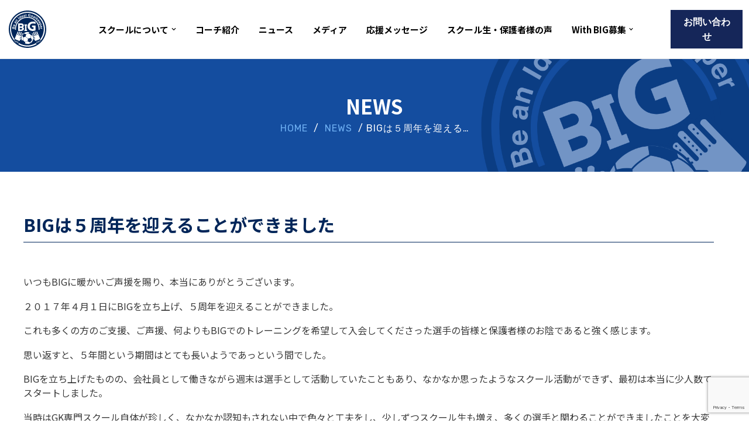

--- FILE ---
content_type: text/html; charset=UTF-8
request_url: https://biggks.com/2022/04/01/big%E3%81%AF%EF%BC%95%E5%91%A8%E5%B9%B4%E3%82%92%E8%BF%8E%E3%81%88%E3%82%8B%E3%81%93%E3%81%A8%E3%81%8C%E3%81%A7%E3%81%8D%E3%81%BE%E3%81%97%E3%81%9F/
body_size: 29212
content:
<!DOCTYPE html>
<html dir="ltr" lang="ja"
	prefix="og: https://ogp.me/ns#" >

<head>
	
	<meta charset="UTF-8">
	<meta name="viewport" content="width=device-width, initial-scale=1, minimum-scale=1">
	<link rel="profile" href="http://gmpg.org/xfn/11">
		<title>BIGは５周年を迎えることができました | BIG（ビーアイジー）京都初ゴールキーパー専門スクール</title>

		<!-- All in One SEO 4.4.0.1 - aioseo.com -->
		<meta name="description" content="BIGは５周年を迎えることができました いつもBIGに暖かいご声援を賜り、本当にありがとうございます。 ２０１７年４月１日にBIGを立ち上げ、５周年を迎えることができました。 これも多くの方のご支援、ご声援、何よりもBIGでのトレーニングを希望して入会してくださった選手の皆様と保護者様のお陰であると強く感じます。 思い返すと、５年間という期間はとても長いようであっという間でした。 BIGを立ち上げたものの、会社員として働きながら週末は選手として活動していたこともあり、なかなか思ったようなスクール活動ができず、最初は本当に少人数でスタートしました。 当時はGK専門スクール自体が珍しく、なかなか認知もされない中で色々と工夫をし、少しずつスクール生も増え、多くの選手と関わることができましたことを大変嬉しく思います。" />
		<meta name="robots" content="max-image-preview:large" />
		<link rel="canonical" href="https://biggks.com/2022/04/01/big%e3%81%af%ef%bc%95%e5%91%a8%e5%b9%b4%e3%82%92%e8%bf%8e%e3%81%88%e3%82%8b%e3%81%93%e3%81%a8%e3%81%8c%e3%81%a7%e3%81%8d%e3%81%be%e3%81%97%e3%81%9f/" />
		<meta name="generator" content="All in One SEO (AIOSEO) 4.4.0.1" />
		<meta property="og:locale" content="ja_JP" />
		<meta property="og:site_name" content="BIG（ビーアイージー）" />
		<meta property="og:type" content="article" />
		<meta property="og:title" content="BIGは５周年を迎えることができました | BIG（ビーアイジー）京都初ゴールキーパー専門スクール" />
		<meta property="og:description" content="BIGは５周年を迎えることができました いつもBIGに暖かいご声援を賜り、本当にありがとうございます。 ２０１７年４月１日にBIGを立ち上げ、５周年を迎えることができました。 これも多くの方のご支援、ご声援、何よりもBIGでのトレーニングを希望して入会してくださった選手の皆様と保護者様のお陰であると強く感じます。 思い返すと、５年間という期間はとても長いようであっという間でした。 BIGを立ち上げたものの、会社員として働きながら週末は選手として活動していたこともあり、なかなか思ったようなスクール活動ができず、最初は本当に少人数でスタートしました。 当時はGK専門スクール自体が珍しく、なかなか認知もされない中で色々と工夫をし、少しずつスクール生も増え、多くの選手と関わることができましたことを大変嬉しく思います。" />
		<meta property="og:url" content="https://biggks.com/2022/04/01/big%e3%81%af%ef%bc%95%e5%91%a8%e5%b9%b4%e3%82%92%e8%bf%8e%e3%81%88%e3%82%8b%e3%81%93%e3%81%a8%e3%81%8c%e3%81%a7%e3%81%8d%e3%81%be%e3%81%97%e3%81%9f/" />
		<meta property="og:image" content="https://new.biggks.com/wp-content/uploads/2020/09/site_img_001.png" />
		<meta property="og:image:secure_url" content="https://new.biggks.com/wp-content/uploads/2020/09/site_img_001.png" />
		<meta property="article:published_time" content="2022-04-01T01:32:12+00:00" />
		<meta property="article:modified_time" content="2023-01-10T15:12:38+00:00" />
		<meta name="twitter:card" content="summary" />
		<meta name="twitter:title" content="BIGは５周年を迎えることができました | BIG（ビーアイジー）京都初ゴールキーパー専門スクール" />
		<meta name="twitter:description" content="BIGは５周年を迎えることができました いつもBIGに暖かいご声援を賜り、本当にありがとうございます。 ２０１７年４月１日にBIGを立ち上げ、５周年を迎えることができました。 これも多くの方のご支援、ご声援、何よりもBIGでのトレーニングを希望して入会してくださった選手の皆様と保護者様のお陰であると強く感じます。 思い返すと、５年間という期間はとても長いようであっという間でした。 BIGを立ち上げたものの、会社員として働きながら週末は選手として活動していたこともあり、なかなか思ったようなスクール活動ができず、最初は本当に少人数でスタートしました。 当時はGK専門スクール自体が珍しく、なかなか認知もされない中で色々と工夫をし、少しずつスクール生も増え、多くの選手と関わることができましたことを大変嬉しく思います。" />
		<meta name="twitter:image" content="http://new.biggks.com/wp-content/uploads/2020/09/site_img_001.png" />
		<meta name="google" content="nositelinkssearchbox" />
		<script type="application/ld+json" class="aioseo-schema">
			{"@context":"https:\/\/schema.org","@graph":[{"@type":"Article","@id":"https:\/\/biggks.com\/2022\/04\/01\/big%e3%81%af%ef%bc%95%e5%91%a8%e5%b9%b4%e3%82%92%e8%bf%8e%e3%81%88%e3%82%8b%e3%81%93%e3%81%a8%e3%81%8c%e3%81%a7%e3%81%8d%e3%81%be%e3%81%97%e3%81%9f\/#article","name":"BIG\u306f\uff15\u5468\u5e74\u3092\u8fce\u3048\u308b\u3053\u3068\u304c\u3067\u304d\u307e\u3057\u305f | BIG\uff08\u30d3\u30fc\u30a2\u30a4\u30b8\u30fc\uff09\u4eac\u90fd\u521d\u30b4\u30fc\u30eb\u30ad\u30fc\u30d1\u30fc\u5c02\u9580\u30b9\u30af\u30fc\u30eb","headline":"BIG\u306f\uff15\u5468\u5e74\u3092\u8fce\u3048\u308b\u3053\u3068\u304c\u3067\u304d\u307e\u3057\u305f","author":{"@id":"https:\/\/biggks.com\/author\/biggks\/#author"},"publisher":{"@id":"https:\/\/biggks.com\/#organization"},"image":{"@type":"ImageObject","url":"https:\/\/biggks.com\/wp-content\/uploads\/2020\/09\/20e6e19d9978c6fdedaa5e65088b5647-2.png","width":568,"height":424},"datePublished":"2022-04-01T01:32:12+09:00","dateModified":"2023-01-10T15:12:38+09:00","inLanguage":"ja","mainEntityOfPage":{"@id":"https:\/\/biggks.com\/2022\/04\/01\/big%e3%81%af%ef%bc%95%e5%91%a8%e5%b9%b4%e3%82%92%e8%bf%8e%e3%81%88%e3%82%8b%e3%81%93%e3%81%a8%e3%81%8c%e3%81%a7%e3%81%8d%e3%81%be%e3%81%97%e3%81%9f\/#webpage"},"isPartOf":{"@id":"https:\/\/biggks.com\/2022\/04\/01\/big%e3%81%af%ef%bc%95%e5%91%a8%e5%b9%b4%e3%82%92%e8%bf%8e%e3%81%88%e3%82%8b%e3%81%93%e3%81%a8%e3%81%8c%e3%81%a7%e3%81%8d%e3%81%be%e3%81%97%e3%81%9f\/#webpage"},"articleSection":"\u304a\u77e5\u3089\u305b"},{"@type":"BreadcrumbList","@id":"https:\/\/biggks.com\/2022\/04\/01\/big%e3%81%af%ef%bc%95%e5%91%a8%e5%b9%b4%e3%82%92%e8%bf%8e%e3%81%88%e3%82%8b%e3%81%93%e3%81%a8%e3%81%8c%e3%81%a7%e3%81%8d%e3%81%be%e3%81%97%e3%81%9f\/#breadcrumblist","itemListElement":[{"@type":"ListItem","@id":"https:\/\/biggks.com\/#listItem","position":1,"item":{"@type":"WebPage","@id":"https:\/\/biggks.com\/","name":"\u30db\u30fc\u30e0","description":"\u300cBIG\uff08\u30d3\u30fc\u30a2\u30a4\u30b8\u30fc\uff09\u300d\u306f\u4eac\u90fd\u5e02\u5185\u3092\u4e2d\u5fc3\u306b\u6d3b\u52d5\u3059\u308b\u3001\u4eac\u90fd\u521d\u306e\u30b4\u30fc\u30eb\u30ad\u30fc\u30d1\u30fc\u5c02\u9580\u306e\u30b9\u30af\u30fc\u30eb\u3067\u3059\u3002 \u300cBIG\u300d\u306f\u300cBe an Ideal Goalkeeper\uff1a\u7406\u60f3\u7684\u306a\u30b4\u30fc\u30eb\u30ad\u30fc\u30d1\u30fc\u306b\u306a\u308d\u3046\u300d\u3068\u3044\u3046\u610f\u5473\u304b\u3089\u547d\u540d\u3055\u308c\u307e\u3057\u305f\u3002\u4e0a\u624b\u304f\u306a\u308a\u305f\u3044\u3001\u6210\u9577\u3057\u305f\u3044\u3001\u3068\u3044\u3046\u9078\u624b\u306f\u307e\u305a\u306f\u7121\u6599\u4f53\u9a13\u306b\u3054\u53c2\u52a0\u304f\u3060\u3055\u3044\u3002","url":"https:\/\/biggks.com\/"},"nextItem":"https:\/\/biggks.com\/2022\/#listItem"},{"@type":"ListItem","@id":"https:\/\/biggks.com\/2022\/#listItem","position":2,"item":{"@type":"WebPage","@id":"https:\/\/biggks.com\/2022\/","name":"2022","url":"https:\/\/biggks.com\/2022\/"},"nextItem":"https:\/\/biggks.com\/2022\/04\/#listItem","previousItem":"https:\/\/biggks.com\/#listItem"},{"@type":"ListItem","@id":"https:\/\/biggks.com\/2022\/04\/#listItem","position":3,"item":{"@type":"WebPage","@id":"https:\/\/biggks.com\/2022\/04\/","name":"April","url":"https:\/\/biggks.com\/2022\/04\/"},"nextItem":"https:\/\/biggks.com\/2022\/04\/01\/#listItem","previousItem":"https:\/\/biggks.com\/2022\/#listItem"},{"@type":"ListItem","@id":"https:\/\/biggks.com\/2022\/04\/01\/#listItem","position":4,"item":{"@type":"WebPage","@id":"https:\/\/biggks.com\/2022\/04\/01\/","name":"1","url":"https:\/\/biggks.com\/2022\/04\/01\/"},"nextItem":"https:\/\/biggks.com\/2022\/04\/01\/big%e3%81%af%ef%bc%95%e5%91%a8%e5%b9%b4%e3%82%92%e8%bf%8e%e3%81%88%e3%82%8b%e3%81%93%e3%81%a8%e3%81%8c%e3%81%a7%e3%81%8d%e3%81%be%e3%81%97%e3%81%9f\/#listItem","previousItem":"https:\/\/biggks.com\/2022\/04\/#listItem"},{"@type":"ListItem","@id":"https:\/\/biggks.com\/2022\/04\/01\/big%e3%81%af%ef%bc%95%e5%91%a8%e5%b9%b4%e3%82%92%e8%bf%8e%e3%81%88%e3%82%8b%e3%81%93%e3%81%a8%e3%81%8c%e3%81%a7%e3%81%8d%e3%81%be%e3%81%97%e3%81%9f\/#listItem","position":5,"item":{"@type":"WebPage","@id":"https:\/\/biggks.com\/2022\/04\/01\/big%e3%81%af%ef%bc%95%e5%91%a8%e5%b9%b4%e3%82%92%e8%bf%8e%e3%81%88%e3%82%8b%e3%81%93%e3%81%a8%e3%81%8c%e3%81%a7%e3%81%8d%e3%81%be%e3%81%97%e3%81%9f\/","name":"BIG\u306f\uff15\u5468\u5e74\u3092\u8fce\u3048\u308b\u3053\u3068\u304c\u3067\u304d\u307e\u3057\u305f","description":"BIG\u306f\uff15\u5468\u5e74\u3092\u8fce\u3048\u308b\u3053\u3068\u304c\u3067\u304d\u307e\u3057\u305f \u3044\u3064\u3082BIG\u306b\u6696\u304b\u3044\u3054\u58f0\u63f4\u3092\u8cdc\u308a\u3001\u672c\u5f53\u306b\u3042\u308a\u304c\u3068\u3046\u3054\u3056\u3044\u307e\u3059\u3002 \uff12\uff10\uff11\uff17\u5e74\uff14\u6708\uff11\u65e5\u306bBIG\u3092\u7acb\u3061\u4e0a\u3052\u3001\uff15\u5468\u5e74\u3092\u8fce\u3048\u308b\u3053\u3068\u304c\u3067\u304d\u307e\u3057\u305f\u3002 \u3053\u308c\u3082\u591a\u304f\u306e\u65b9\u306e\u3054\u652f\u63f4\u3001\u3054\u58f0\u63f4\u3001\u4f55\u3088\u308a\u3082BIG\u3067\u306e\u30c8\u30ec\u30fc\u30cb\u30f3\u30b0\u3092\u5e0c\u671b\u3057\u3066\u5165\u4f1a\u3057\u3066\u304f\u3060\u3055\u3063\u305f\u9078\u624b\u306e\u7686\u69d8\u3068\u4fdd\u8b77\u8005\u69d8\u306e\u304a\u9670\u3067\u3042\u308b\u3068\u5f37\u304f\u611f\u3058\u307e\u3059\u3002 \u601d\u3044\u8fd4\u3059\u3068\u3001\uff15\u5e74\u9593\u3068\u3044\u3046\u671f\u9593\u306f\u3068\u3066\u3082\u9577\u3044\u3088\u3046\u3067\u3042\u3063\u3068\u3044\u3046\u9593\u3067\u3057\u305f\u3002 BIG\u3092\u7acb\u3061\u4e0a\u3052\u305f\u3082\u306e\u306e\u3001\u4f1a\u793e\u54e1\u3068\u3057\u3066\u50cd\u304d\u306a\u304c\u3089\u9031\u672b\u306f\u9078\u624b\u3068\u3057\u3066\u6d3b\u52d5\u3057\u3066\u3044\u305f\u3053\u3068\u3082\u3042\u308a\u3001\u306a\u304b\u306a\u304b\u601d\u3063\u305f\u3088\u3046\u306a\u30b9\u30af\u30fc\u30eb\u6d3b\u52d5\u304c\u3067\u304d\u305a\u3001\u6700\u521d\u306f\u672c\u5f53\u306b\u5c11\u4eba\u6570\u3067\u30b9\u30bf\u30fc\u30c8\u3057\u307e\u3057\u305f\u3002 \u5f53\u6642\u306fGK\u5c02\u9580\u30b9\u30af\u30fc\u30eb\u81ea\u4f53\u304c\u73cd\u3057\u304f\u3001\u306a\u304b\u306a\u304b\u8a8d\u77e5\u3082\u3055\u308c\u306a\u3044\u4e2d\u3067\u8272\u3005\u3068\u5de5\u592b\u3092\u3057\u3001\u5c11\u3057\u305a\u3064\u30b9\u30af\u30fc\u30eb\u751f\u3082\u5897\u3048\u3001\u591a\u304f\u306e\u9078\u624b\u3068\u95a2\u308f\u308b\u3053\u3068\u304c\u3067\u304d\u307e\u3057\u305f\u3053\u3068\u3092\u5927\u5909\u5b09\u3057\u304f\u601d\u3044\u307e\u3059\u3002","url":"https:\/\/biggks.com\/2022\/04\/01\/big%e3%81%af%ef%bc%95%e5%91%a8%e5%b9%b4%e3%82%92%e8%bf%8e%e3%81%88%e3%82%8b%e3%81%93%e3%81%a8%e3%81%8c%e3%81%a7%e3%81%8d%e3%81%be%e3%81%97%e3%81%9f\/"},"previousItem":"https:\/\/biggks.com\/2022\/04\/01\/#listItem"}]},{"@type":"Organization","@id":"https:\/\/biggks.com\/#organization","name":"BIG\uff08\u30d3\u30fc\u30a2\u30a4\u30b8\u30fc\uff09\u4eac\u90fd\u521d\u30b4\u30fc\u30eb\u30ad\u30fc\u30d1\u30fc\u5c02\u9580\u30b9\u30af\u30fc\u30eb","url":"https:\/\/biggks.com\/","logo":{"@type":"ImageObject","url":"https:\/\/biggks.com\/wp-content\/uploads\/2023\/01\/img_BIG.png","@id":"https:\/\/biggks.com\/#organizationLogo","width":350,"height":100},"image":{"@id":"https:\/\/biggks.com\/#organizationLogo"}},{"@type":"Person","@id":"https:\/\/biggks.com\/author\/biggks\/#author","url":"https:\/\/biggks.com\/author\/biggks\/","name":"biggks","image":{"@type":"ImageObject","@id":"https:\/\/biggks.com\/2022\/04\/01\/big%e3%81%af%ef%bc%95%e5%91%a8%e5%b9%b4%e3%82%92%e8%bf%8e%e3%81%88%e3%82%8b%e3%81%93%e3%81%a8%e3%81%8c%e3%81%a7%e3%81%8d%e3%81%be%e3%81%97%e3%81%9f\/#authorImage","url":"https:\/\/secure.gravatar.com\/avatar\/b80fa225c7c69e044747e5c4e2165c0c?s=96&d=mm&r=g","width":96,"height":96,"caption":"biggks"}},{"@type":"WebPage","@id":"https:\/\/biggks.com\/2022\/04\/01\/big%e3%81%af%ef%bc%95%e5%91%a8%e5%b9%b4%e3%82%92%e8%bf%8e%e3%81%88%e3%82%8b%e3%81%93%e3%81%a8%e3%81%8c%e3%81%a7%e3%81%8d%e3%81%be%e3%81%97%e3%81%9f\/#webpage","url":"https:\/\/biggks.com\/2022\/04\/01\/big%e3%81%af%ef%bc%95%e5%91%a8%e5%b9%b4%e3%82%92%e8%bf%8e%e3%81%88%e3%82%8b%e3%81%93%e3%81%a8%e3%81%8c%e3%81%a7%e3%81%8d%e3%81%be%e3%81%97%e3%81%9f\/","name":"BIG\u306f\uff15\u5468\u5e74\u3092\u8fce\u3048\u308b\u3053\u3068\u304c\u3067\u304d\u307e\u3057\u305f | BIG\uff08\u30d3\u30fc\u30a2\u30a4\u30b8\u30fc\uff09\u4eac\u90fd\u521d\u30b4\u30fc\u30eb\u30ad\u30fc\u30d1\u30fc\u5c02\u9580\u30b9\u30af\u30fc\u30eb","description":"BIG\u306f\uff15\u5468\u5e74\u3092\u8fce\u3048\u308b\u3053\u3068\u304c\u3067\u304d\u307e\u3057\u305f \u3044\u3064\u3082BIG\u306b\u6696\u304b\u3044\u3054\u58f0\u63f4\u3092\u8cdc\u308a\u3001\u672c\u5f53\u306b\u3042\u308a\u304c\u3068\u3046\u3054\u3056\u3044\u307e\u3059\u3002 \uff12\uff10\uff11\uff17\u5e74\uff14\u6708\uff11\u65e5\u306bBIG\u3092\u7acb\u3061\u4e0a\u3052\u3001\uff15\u5468\u5e74\u3092\u8fce\u3048\u308b\u3053\u3068\u304c\u3067\u304d\u307e\u3057\u305f\u3002 \u3053\u308c\u3082\u591a\u304f\u306e\u65b9\u306e\u3054\u652f\u63f4\u3001\u3054\u58f0\u63f4\u3001\u4f55\u3088\u308a\u3082BIG\u3067\u306e\u30c8\u30ec\u30fc\u30cb\u30f3\u30b0\u3092\u5e0c\u671b\u3057\u3066\u5165\u4f1a\u3057\u3066\u304f\u3060\u3055\u3063\u305f\u9078\u624b\u306e\u7686\u69d8\u3068\u4fdd\u8b77\u8005\u69d8\u306e\u304a\u9670\u3067\u3042\u308b\u3068\u5f37\u304f\u611f\u3058\u307e\u3059\u3002 \u601d\u3044\u8fd4\u3059\u3068\u3001\uff15\u5e74\u9593\u3068\u3044\u3046\u671f\u9593\u306f\u3068\u3066\u3082\u9577\u3044\u3088\u3046\u3067\u3042\u3063\u3068\u3044\u3046\u9593\u3067\u3057\u305f\u3002 BIG\u3092\u7acb\u3061\u4e0a\u3052\u305f\u3082\u306e\u306e\u3001\u4f1a\u793e\u54e1\u3068\u3057\u3066\u50cd\u304d\u306a\u304c\u3089\u9031\u672b\u306f\u9078\u624b\u3068\u3057\u3066\u6d3b\u52d5\u3057\u3066\u3044\u305f\u3053\u3068\u3082\u3042\u308a\u3001\u306a\u304b\u306a\u304b\u601d\u3063\u305f\u3088\u3046\u306a\u30b9\u30af\u30fc\u30eb\u6d3b\u52d5\u304c\u3067\u304d\u305a\u3001\u6700\u521d\u306f\u672c\u5f53\u306b\u5c11\u4eba\u6570\u3067\u30b9\u30bf\u30fc\u30c8\u3057\u307e\u3057\u305f\u3002 \u5f53\u6642\u306fGK\u5c02\u9580\u30b9\u30af\u30fc\u30eb\u81ea\u4f53\u304c\u73cd\u3057\u304f\u3001\u306a\u304b\u306a\u304b\u8a8d\u77e5\u3082\u3055\u308c\u306a\u3044\u4e2d\u3067\u8272\u3005\u3068\u5de5\u592b\u3092\u3057\u3001\u5c11\u3057\u305a\u3064\u30b9\u30af\u30fc\u30eb\u751f\u3082\u5897\u3048\u3001\u591a\u304f\u306e\u9078\u624b\u3068\u95a2\u308f\u308b\u3053\u3068\u304c\u3067\u304d\u307e\u3057\u305f\u3053\u3068\u3092\u5927\u5909\u5b09\u3057\u304f\u601d\u3044\u307e\u3059\u3002","inLanguage":"ja","isPartOf":{"@id":"https:\/\/biggks.com\/#website"},"breadcrumb":{"@id":"https:\/\/biggks.com\/2022\/04\/01\/big%e3%81%af%ef%bc%95%e5%91%a8%e5%b9%b4%e3%82%92%e8%bf%8e%e3%81%88%e3%82%8b%e3%81%93%e3%81%a8%e3%81%8c%e3%81%a7%e3%81%8d%e3%81%be%e3%81%97%e3%81%9f\/#breadcrumblist"},"author":{"@id":"https:\/\/biggks.com\/author\/biggks\/#author"},"creator":{"@id":"https:\/\/biggks.com\/author\/biggks\/#author"},"image":{"@type":"ImageObject","url":"https:\/\/biggks.com\/wp-content\/uploads\/2020\/09\/20e6e19d9978c6fdedaa5e65088b5647-2.png","@id":"https:\/\/biggks.com\/#mainImage","width":568,"height":424},"primaryImageOfPage":{"@id":"https:\/\/biggks.com\/2022\/04\/01\/big%e3%81%af%ef%bc%95%e5%91%a8%e5%b9%b4%e3%82%92%e8%bf%8e%e3%81%88%e3%82%8b%e3%81%93%e3%81%a8%e3%81%8c%e3%81%a7%e3%81%8d%e3%81%be%e3%81%97%e3%81%9f\/#mainImage"},"datePublished":"2022-04-01T01:32:12+09:00","dateModified":"2023-01-10T15:12:38+09:00"},{"@type":"WebSite","@id":"https:\/\/biggks.com\/#website","url":"https:\/\/biggks.com\/","name":"BIG\uff08\u30d3\u30fc\u30a2\u30a4\u30b8\u30fc\uff09\u4eac\u90fd\u521d\u30b4\u30fc\u30eb\u30ad\u30fc\u30d1\u30fc\u5c02\u9580\u30b9\u30af\u30fc\u30eb","description":"\"\u4eac\u90fd\u521d\"\u306e\u30b4\u30fc\u30eb\u30ad\u30fc\u30d1\u30fc\u5c02\u9580\u30b9\u30af\u30fc\u30eb\u300cBIG\u300d","inLanguage":"ja","publisher":{"@id":"https:\/\/biggks.com\/#organization"}}]}
		</script>
		<script type="text/javascript" >
			window.ga=window.ga||function(){(ga.q=ga.q||[]).push(arguments)};ga.l=+new Date;
			ga('create', "UA-100830352-1", 'auto');
			ga('send', 'pageview');
		</script>
		<script async src="https://www.google-analytics.com/analytics.js"></script>
		<!-- All in One SEO -->

<link rel='dns-prefetch' href='//fonts.googleapis.com' />
<link rel="alternate" type="application/rss+xml" title="BIG（ビーアイジー）京都初ゴールキーパー専門スクール &raquo; フィード" href="https://biggks.com/feed/" />
<link rel="alternate" type="application/rss+xml" title="BIG（ビーアイジー）京都初ゴールキーパー専門スクール &raquo; コメントフィード" href="https://biggks.com/comments/feed/" />
<script type="text/javascript">
window._wpemojiSettings = {"baseUrl":"https:\/\/s.w.org\/images\/core\/emoji\/14.0.0\/72x72\/","ext":".png","svgUrl":"https:\/\/s.w.org\/images\/core\/emoji\/14.0.0\/svg\/","svgExt":".svg","source":{"concatemoji":"https:\/\/biggks.com\/wp-includes\/js\/wp-emoji-release.min.js?ver=6.2.8"}};
/*! This file is auto-generated */
!function(e,a,t){var n,r,o,i=a.createElement("canvas"),p=i.getContext&&i.getContext("2d");function s(e,t){p.clearRect(0,0,i.width,i.height),p.fillText(e,0,0);e=i.toDataURL();return p.clearRect(0,0,i.width,i.height),p.fillText(t,0,0),e===i.toDataURL()}function c(e){var t=a.createElement("script");t.src=e,t.defer=t.type="text/javascript",a.getElementsByTagName("head")[0].appendChild(t)}for(o=Array("flag","emoji"),t.supports={everything:!0,everythingExceptFlag:!0},r=0;r<o.length;r++)t.supports[o[r]]=function(e){if(p&&p.fillText)switch(p.textBaseline="top",p.font="600 32px Arial",e){case"flag":return s("\ud83c\udff3\ufe0f\u200d\u26a7\ufe0f","\ud83c\udff3\ufe0f\u200b\u26a7\ufe0f")?!1:!s("\ud83c\uddfa\ud83c\uddf3","\ud83c\uddfa\u200b\ud83c\uddf3")&&!s("\ud83c\udff4\udb40\udc67\udb40\udc62\udb40\udc65\udb40\udc6e\udb40\udc67\udb40\udc7f","\ud83c\udff4\u200b\udb40\udc67\u200b\udb40\udc62\u200b\udb40\udc65\u200b\udb40\udc6e\u200b\udb40\udc67\u200b\udb40\udc7f");case"emoji":return!s("\ud83e\udef1\ud83c\udffb\u200d\ud83e\udef2\ud83c\udfff","\ud83e\udef1\ud83c\udffb\u200b\ud83e\udef2\ud83c\udfff")}return!1}(o[r]),t.supports.everything=t.supports.everything&&t.supports[o[r]],"flag"!==o[r]&&(t.supports.everythingExceptFlag=t.supports.everythingExceptFlag&&t.supports[o[r]]);t.supports.everythingExceptFlag=t.supports.everythingExceptFlag&&!t.supports.flag,t.DOMReady=!1,t.readyCallback=function(){t.DOMReady=!0},t.supports.everything||(n=function(){t.readyCallback()},a.addEventListener?(a.addEventListener("DOMContentLoaded",n,!1),e.addEventListener("load",n,!1)):(e.attachEvent("onload",n),a.attachEvent("onreadystatechange",function(){"complete"===a.readyState&&t.readyCallback()})),(e=t.source||{}).concatemoji?c(e.concatemoji):e.wpemoji&&e.twemoji&&(c(e.twemoji),c(e.wpemoji)))}(window,document,window._wpemojiSettings);
</script>
<style type="text/css">
img.wp-smiley,
img.emoji {
	display: inline !important;
	border: none !important;
	box-shadow: none !important;
	height: 1em !important;
	width: 1em !important;
	margin: 0 0.07em !important;
	vertical-align: -0.1em !important;
	background: none !important;
	padding: 0 !important;
}
</style>
	<link rel='stylesheet' id='sbi_styles-css' href='https://biggks.com/wp-content/plugins/instagram-feed/css/sbi-styles.min.css?ver=6.1.5' type='text/css' media='all' />
<link rel='stylesheet' id='wp-block-library-css' href='https://biggks.com/wp-includes/css/dist/block-library/style.min.css?ver=6.2.8' type='text/css' media='all' />
<link rel='stylesheet' id='classic-theme-styles-css' href='https://biggks.com/wp-includes/css/classic-themes.min.css?ver=6.2.8' type='text/css' media='all' />
<style id='global-styles-inline-css' type='text/css'>
body{--wp--preset--color--black: #000000;--wp--preset--color--cyan-bluish-gray: #abb8c3;--wp--preset--color--white: #ffffff;--wp--preset--color--pale-pink: #f78da7;--wp--preset--color--vivid-red: #cf2e2e;--wp--preset--color--luminous-vivid-orange: #ff6900;--wp--preset--color--luminous-vivid-amber: #fcb900;--wp--preset--color--light-green-cyan: #7bdcb5;--wp--preset--color--vivid-green-cyan: #00d084;--wp--preset--color--pale-cyan-blue: #8ed1fc;--wp--preset--color--vivid-cyan-blue: #0693e3;--wp--preset--color--vivid-purple: #9b51e0;--wp--preset--color--neve-link-color: var(--nv-primary-accent);--wp--preset--color--neve-link-hover-color: var(--nv-secondary-accent);--wp--preset--color--nv-site-bg: var(--nv-site-bg);--wp--preset--color--nv-light-bg: var(--nv-light-bg);--wp--preset--color--nv-dark-bg: var(--nv-dark-bg);--wp--preset--color--neve-text-color: var(--nv-text-color);--wp--preset--color--nv-text-dark-bg: var(--nv-text-dark-bg);--wp--preset--color--nv-c-1: var(--nv-c-1);--wp--preset--color--nv-c-2: var(--nv-c-2);--wp--preset--gradient--vivid-cyan-blue-to-vivid-purple: linear-gradient(135deg,rgba(6,147,227,1) 0%,rgb(155,81,224) 100%);--wp--preset--gradient--light-green-cyan-to-vivid-green-cyan: linear-gradient(135deg,rgb(122,220,180) 0%,rgb(0,208,130) 100%);--wp--preset--gradient--luminous-vivid-amber-to-luminous-vivid-orange: linear-gradient(135deg,rgba(252,185,0,1) 0%,rgba(255,105,0,1) 100%);--wp--preset--gradient--luminous-vivid-orange-to-vivid-red: linear-gradient(135deg,rgba(255,105,0,1) 0%,rgb(207,46,46) 100%);--wp--preset--gradient--very-light-gray-to-cyan-bluish-gray: linear-gradient(135deg,rgb(238,238,238) 0%,rgb(169,184,195) 100%);--wp--preset--gradient--cool-to-warm-spectrum: linear-gradient(135deg,rgb(74,234,220) 0%,rgb(151,120,209) 20%,rgb(207,42,186) 40%,rgb(238,44,130) 60%,rgb(251,105,98) 80%,rgb(254,248,76) 100%);--wp--preset--gradient--blush-light-purple: linear-gradient(135deg,rgb(255,206,236) 0%,rgb(152,150,240) 100%);--wp--preset--gradient--blush-bordeaux: linear-gradient(135deg,rgb(254,205,165) 0%,rgb(254,45,45) 50%,rgb(107,0,62) 100%);--wp--preset--gradient--luminous-dusk: linear-gradient(135deg,rgb(255,203,112) 0%,rgb(199,81,192) 50%,rgb(65,88,208) 100%);--wp--preset--gradient--pale-ocean: linear-gradient(135deg,rgb(255,245,203) 0%,rgb(182,227,212) 50%,rgb(51,167,181) 100%);--wp--preset--gradient--electric-grass: linear-gradient(135deg,rgb(202,248,128) 0%,rgb(113,206,126) 100%);--wp--preset--gradient--midnight: linear-gradient(135deg,rgb(2,3,129) 0%,rgb(40,116,252) 100%);--wp--preset--duotone--dark-grayscale: url('#wp-duotone-dark-grayscale');--wp--preset--duotone--grayscale: url('#wp-duotone-grayscale');--wp--preset--duotone--purple-yellow: url('#wp-duotone-purple-yellow');--wp--preset--duotone--blue-red: url('#wp-duotone-blue-red');--wp--preset--duotone--midnight: url('#wp-duotone-midnight');--wp--preset--duotone--magenta-yellow: url('#wp-duotone-magenta-yellow');--wp--preset--duotone--purple-green: url('#wp-duotone-purple-green');--wp--preset--duotone--blue-orange: url('#wp-duotone-blue-orange');--wp--preset--font-size--small: 13px;--wp--preset--font-size--medium: 20px;--wp--preset--font-size--large: 36px;--wp--preset--font-size--x-large: 42px;--wp--preset--spacing--20: 0.44rem;--wp--preset--spacing--30: 0.67rem;--wp--preset--spacing--40: 1rem;--wp--preset--spacing--50: 1.5rem;--wp--preset--spacing--60: 2.25rem;--wp--preset--spacing--70: 3.38rem;--wp--preset--spacing--80: 5.06rem;--wp--preset--shadow--natural: 6px 6px 9px rgba(0, 0, 0, 0.2);--wp--preset--shadow--deep: 12px 12px 50px rgba(0, 0, 0, 0.4);--wp--preset--shadow--sharp: 6px 6px 0px rgba(0, 0, 0, 0.2);--wp--preset--shadow--outlined: 6px 6px 0px -3px rgba(255, 255, 255, 1), 6px 6px rgba(0, 0, 0, 1);--wp--preset--shadow--crisp: 6px 6px 0px rgba(0, 0, 0, 1);}:where(.is-layout-flex){gap: 0.5em;}body .is-layout-flow > .alignleft{float: left;margin-inline-start: 0;margin-inline-end: 2em;}body .is-layout-flow > .alignright{float: right;margin-inline-start: 2em;margin-inline-end: 0;}body .is-layout-flow > .aligncenter{margin-left: auto !important;margin-right: auto !important;}body .is-layout-constrained > .alignleft{float: left;margin-inline-start: 0;margin-inline-end: 2em;}body .is-layout-constrained > .alignright{float: right;margin-inline-start: 2em;margin-inline-end: 0;}body .is-layout-constrained > .aligncenter{margin-left: auto !important;margin-right: auto !important;}body .is-layout-constrained > :where(:not(.alignleft):not(.alignright):not(.alignfull)){max-width: var(--wp--style--global--content-size);margin-left: auto !important;margin-right: auto !important;}body .is-layout-constrained > .alignwide{max-width: var(--wp--style--global--wide-size);}body .is-layout-flex{display: flex;}body .is-layout-flex{flex-wrap: wrap;align-items: center;}body .is-layout-flex > *{margin: 0;}:where(.wp-block-columns.is-layout-flex){gap: 2em;}.has-black-color{color: var(--wp--preset--color--black) !important;}.has-cyan-bluish-gray-color{color: var(--wp--preset--color--cyan-bluish-gray) !important;}.has-white-color{color: var(--wp--preset--color--white) !important;}.has-pale-pink-color{color: var(--wp--preset--color--pale-pink) !important;}.has-vivid-red-color{color: var(--wp--preset--color--vivid-red) !important;}.has-luminous-vivid-orange-color{color: var(--wp--preset--color--luminous-vivid-orange) !important;}.has-luminous-vivid-amber-color{color: var(--wp--preset--color--luminous-vivid-amber) !important;}.has-light-green-cyan-color{color: var(--wp--preset--color--light-green-cyan) !important;}.has-vivid-green-cyan-color{color: var(--wp--preset--color--vivid-green-cyan) !important;}.has-pale-cyan-blue-color{color: var(--wp--preset--color--pale-cyan-blue) !important;}.has-vivid-cyan-blue-color{color: var(--wp--preset--color--vivid-cyan-blue) !important;}.has-vivid-purple-color{color: var(--wp--preset--color--vivid-purple) !important;}.has-black-background-color{background-color: var(--wp--preset--color--black) !important;}.has-cyan-bluish-gray-background-color{background-color: var(--wp--preset--color--cyan-bluish-gray) !important;}.has-white-background-color{background-color: var(--wp--preset--color--white) !important;}.has-pale-pink-background-color{background-color: var(--wp--preset--color--pale-pink) !important;}.has-vivid-red-background-color{background-color: var(--wp--preset--color--vivid-red) !important;}.has-luminous-vivid-orange-background-color{background-color: var(--wp--preset--color--luminous-vivid-orange) !important;}.has-luminous-vivid-amber-background-color{background-color: var(--wp--preset--color--luminous-vivid-amber) !important;}.has-light-green-cyan-background-color{background-color: var(--wp--preset--color--light-green-cyan) !important;}.has-vivid-green-cyan-background-color{background-color: var(--wp--preset--color--vivid-green-cyan) !important;}.has-pale-cyan-blue-background-color{background-color: var(--wp--preset--color--pale-cyan-blue) !important;}.has-vivid-cyan-blue-background-color{background-color: var(--wp--preset--color--vivid-cyan-blue) !important;}.has-vivid-purple-background-color{background-color: var(--wp--preset--color--vivid-purple) !important;}.has-black-border-color{border-color: var(--wp--preset--color--black) !important;}.has-cyan-bluish-gray-border-color{border-color: var(--wp--preset--color--cyan-bluish-gray) !important;}.has-white-border-color{border-color: var(--wp--preset--color--white) !important;}.has-pale-pink-border-color{border-color: var(--wp--preset--color--pale-pink) !important;}.has-vivid-red-border-color{border-color: var(--wp--preset--color--vivid-red) !important;}.has-luminous-vivid-orange-border-color{border-color: var(--wp--preset--color--luminous-vivid-orange) !important;}.has-luminous-vivid-amber-border-color{border-color: var(--wp--preset--color--luminous-vivid-amber) !important;}.has-light-green-cyan-border-color{border-color: var(--wp--preset--color--light-green-cyan) !important;}.has-vivid-green-cyan-border-color{border-color: var(--wp--preset--color--vivid-green-cyan) !important;}.has-pale-cyan-blue-border-color{border-color: var(--wp--preset--color--pale-cyan-blue) !important;}.has-vivid-cyan-blue-border-color{border-color: var(--wp--preset--color--vivid-cyan-blue) !important;}.has-vivid-purple-border-color{border-color: var(--wp--preset--color--vivid-purple) !important;}.has-vivid-cyan-blue-to-vivid-purple-gradient-background{background: var(--wp--preset--gradient--vivid-cyan-blue-to-vivid-purple) !important;}.has-light-green-cyan-to-vivid-green-cyan-gradient-background{background: var(--wp--preset--gradient--light-green-cyan-to-vivid-green-cyan) !important;}.has-luminous-vivid-amber-to-luminous-vivid-orange-gradient-background{background: var(--wp--preset--gradient--luminous-vivid-amber-to-luminous-vivid-orange) !important;}.has-luminous-vivid-orange-to-vivid-red-gradient-background{background: var(--wp--preset--gradient--luminous-vivid-orange-to-vivid-red) !important;}.has-very-light-gray-to-cyan-bluish-gray-gradient-background{background: var(--wp--preset--gradient--very-light-gray-to-cyan-bluish-gray) !important;}.has-cool-to-warm-spectrum-gradient-background{background: var(--wp--preset--gradient--cool-to-warm-spectrum) !important;}.has-blush-light-purple-gradient-background{background: var(--wp--preset--gradient--blush-light-purple) !important;}.has-blush-bordeaux-gradient-background{background: var(--wp--preset--gradient--blush-bordeaux) !important;}.has-luminous-dusk-gradient-background{background: var(--wp--preset--gradient--luminous-dusk) !important;}.has-pale-ocean-gradient-background{background: var(--wp--preset--gradient--pale-ocean) !important;}.has-electric-grass-gradient-background{background: var(--wp--preset--gradient--electric-grass) !important;}.has-midnight-gradient-background{background: var(--wp--preset--gradient--midnight) !important;}.has-small-font-size{font-size: var(--wp--preset--font-size--small) !important;}.has-medium-font-size{font-size: var(--wp--preset--font-size--medium) !important;}.has-large-font-size{font-size: var(--wp--preset--font-size--large) !important;}.has-x-large-font-size{font-size: var(--wp--preset--font-size--x-large) !important;}
.wp-block-navigation a:where(:not(.wp-element-button)){color: inherit;}
:where(.wp-block-columns.is-layout-flex){gap: 2em;}
.wp-block-pullquote{font-size: 1.5em;line-height: 1.6;}
</style>
<link rel='stylesheet' id='contact-form-7-css' href='https://biggks.com/wp-content/plugins/contact-form-7/includes/css/styles.css?ver=5.7.7' type='text/css' media='all' />
<link rel='stylesheet' id='pz-linkcard-css' href='//biggks.com/wp-content/uploads/pz-linkcard/style.css?ver=2.4.7.150' type='text/css' media='all' />
<link rel='stylesheet' id='hfe-style-css' href='https://biggks.com/wp-content/plugins/header-footer-elementor/assets/css/header-footer-elementor.css?ver=1.6.14' type='text/css' media='all' />
<link rel='stylesheet' id='elementor-icons-css' href='https://biggks.com/wp-content/plugins/elementor/assets/lib/eicons/css/elementor-icons.min.css?ver=5.20.0' type='text/css' media='all' />
<style id='elementor-icons-inline-css' type='text/css'>

		.elementor-add-new-section .elementor-add-templately-promo-button{
            background-color: #5d4fff;
            background-image: url(https://biggks.com/wp-content/plugins/essential-addons-for-elementor-lite/assets/admin/images/templately/logo-icon.svg);
            background-repeat: no-repeat;
            background-position: center center;
            position: relative;
        }
        
		.elementor-add-new-section .elementor-add-templately-promo-button > i{
            height: 12px;
        }
        
        body .elementor-add-new-section .elementor-add-section-area-button {
            margin-left: 0;
        }

		.elementor-add-new-section .elementor-add-templately-promo-button{
            background-color: #5d4fff;
            background-image: url(https://biggks.com/wp-content/plugins/essential-addons-for-elementor-lite/assets/admin/images/templately/logo-icon.svg);
            background-repeat: no-repeat;
            background-position: center center;
            position: relative;
        }
        
		.elementor-add-new-section .elementor-add-templately-promo-button > i{
            height: 12px;
        }
        
        body .elementor-add-new-section .elementor-add-section-area-button {
            margin-left: 0;
        }
</style>
<link rel='stylesheet' id='elementor-frontend-css' href='https://biggks.com/wp-content/plugins/elementor/assets/css/frontend-lite.min.css?ver=3.13.4' type='text/css' media='all' />
<link rel='stylesheet' id='swiper-css' href='https://biggks.com/wp-content/plugins/elementor/assets/lib/swiper/css/swiper.min.css?ver=5.3.6' type='text/css' media='all' />
<link rel='stylesheet' id='elementor-post-3734-css' href='https://biggks.com/wp-content/uploads/elementor/css/post-3734.css?ver=1687145650' type='text/css' media='all' />
<link rel='stylesheet' id='elementor-global-css' href='https://biggks.com/wp-content/uploads/elementor/css/global.css?ver=1687145652' type='text/css' media='all' />
<link rel='stylesheet' id='elementor-post-6022-css' href='https://biggks.com/wp-content/uploads/elementor/css/post-6022.css?ver=1687157040' type='text/css' media='all' />
<link rel='stylesheet' id='hfe-widgets-style-css' href='https://biggks.com/wp-content/plugins/header-footer-elementor/inc/widgets-css/frontend.css?ver=1.6.14' type='text/css' media='all' />
<link rel='stylesheet' id='eael-general-css' href='https://biggks.com/wp-content/plugins/essential-addons-for-elementor-lite/assets/front-end/css/view/general.min.css?ver=5.8.0' type='text/css' media='all' />
<link rel='stylesheet' id='eael-4659-css' href='https://biggks.com/wp-content/uploads/essential-addons-elementor/eael-4659.css?ver=1673395958' type='text/css' media='all' />
<link rel='stylesheet' id='elementor-post-4659-css' href='https://biggks.com/wp-content/uploads/elementor/css/post-4659.css?ver=1730906681' type='text/css' media='all' />
<link rel='stylesheet' id='neve-style-css' href='https://biggks.com/wp-content/themes/neve/style-main-new.min.css?ver=3.6.4' type='text/css' media='all' />
<style id='neve-style-inline-css' type='text/css'>
.nv-meta-list li.meta:not(:last-child):after { content:"/" }.nv-meta-list .no-mobile{
			display:none;
		}.nv-meta-list li.last::after{
			content: ""!important;
		}@media (min-width: 769px) {
			.nv-meta-list .no-mobile {
				display: inline-block;
			}
			.nv-meta-list li.last:not(:last-child)::after {
		 		content: "/" !important;
			}
		}
 :root{ --container: 748px;--postwidth:50%; --primarybtnbg: #1c287d; --primarybtnhoverbg: var(--nv-primary-accent); --primarybtncolor: #fff; --secondarybtncolor: var(--nv-primary-accent); --primarybtnhovercolor: #fff; --secondarybtnhovercolor: var(--nv-primary-accent);--primarybtnborderradius:2px;--secondarybtnborderradius:3px;--secondarybtnborderwidth:3px;--btnpadding:13px 15px;--primarybtnpadding:13px 15px;--secondarybtnpadding:calc(13px - 3px) calc(15px - 3px); --bodyfontfamily: Arial,Helvetica,sans-serif; --bodyfontsize: 15px; --bodylineheight: 1.6; --bodyletterspacing: 0px; --bodyfontweight: 400; --h1fontsize: 36px; --h1fontweight: 700; --h1lineheight: 1.2; --h1letterspacing: 0px; --h1texttransform: none; --h2fontsize: 28px; --h2fontweight: 700; --h2lineheight: 1.3; --h2letterspacing: 0px; --h2texttransform: none; --h3fontsize: 24px; --h3fontweight: 700; --h3lineheight: 1.4; --h3letterspacing: 0px; --h3texttransform: none; --h4fontsize: 20px; --h4fontweight: 700; --h4lineheight: 1.6; --h4letterspacing: 0px; --h4texttransform: none; --h5fontsize: 16px; --h5fontweight: 700; --h5lineheight: 1.6; --h5letterspacing: 0px; --h5texttransform: none; --h6fontsize: 14px; --h6fontweight: 700; --h6lineheight: 1.6; --h6letterspacing: 0px; --h6texttransform: none;--formfieldborderwidth:2px;--formfieldborderradius:3px; --formfieldbgcolor: var(--nv-site-bg); --formfieldbordercolor: #dddddd; --formfieldcolor: var(--nv-text-color);--formfieldpadding:10px 12px; } .single-post-container .alignfull > [class*="__inner-container"], .single-post-container .alignwide > [class*="__inner-container"]{ max-width:718px } .nv-meta-list{ --avatarsize: 20px; } .single .nv-meta-list{ --avatarsize: 20px; } .nv-post-cover{ --height: 250px;--padding:40px 15px;--justify: flex-start; --textalign: left; --valign: center; } .nv-post-cover .nv-title-meta-wrap, .nv-page-title-wrap, .entry-header{ --textalign: left; } .nv-is-boxed.nv-title-meta-wrap{ --padding:40px 15px; --bgcolor: var(--nv-dark-bg); } .nv-overlay{ --opacity: 50; --blendmode: normal; } .nv-is-boxed.nv-comments-wrap{ --padding:20px; } .nv-is-boxed.comment-respond{ --padding:20px; } .single:not(.single-product), .page{ --c-vspace:0 0 0 0;; } .global-styled{ --bgcolor: var(--nv-site-bg); } .header-top{ --rowbwidth:0px; --rowbcolor: var(--nv-light-bg); --color: var(--nv-text-color); --bgcolor: #f3f9ff; } .header-main{ --rowbwidth:0px; --rowbcolor: #1e3871; --color: #1e3871; --bgcolor: var(--nv-site-bg); } .header-bottom{ --rowbwidth:0px; --rowbcolor: var(--nv-light-bg); --color: var(--nv-text-color); --bgcolor: var(--nv-site-bg); } .header-menu-sidebar-bg{ --justify: flex-start; --textalign: left;--flexg: 1;--wrapdropdownwidth: auto; --color: #152659; --bgcolor: var(--nv-site-bg); } .header-menu-sidebar{ width: 240px; } .builder-item--logo{ --maxwidth: 100px;--padding:5px 0;--margin:0; --textalign: right;--justify: flex-end; } .builder-item--nav-icon,.header-menu-sidebar .close-sidebar-panel .navbar-toggle{ --borderradius:0; } .builder-item--nav-icon{ --label-margin:0 5px 0 0;;--padding:10px 15px;--margin:0; } .builder-item--primary-menu{ --color: #000000; --hovercolor: var(--nv-secondary-accent); --hovertextcolor: var(--nv-text-color); --activecolor: var(--nv-primary-accent); --spacing: 20px; --height: 25px;--padding:10px;--margin:0; --fontfamily: "Noto Sans JP"; --fontsize: 1em; --lineheight: 0.6em; --letterspacing: 0px; --fontweight: 700; --texttransform: none; --iconsize: 1em; } .hfg-is-group.has-primary-menu .inherit-ff{ --inheritedff: Noto Sans JP; --inheritedfw: 700; } .builder-item--button_base{ --primarybtnbg: #152659; --primarybtncolor: #fff; --primarybtnhoverbg: #0078c9; --primarybtnhovercolor: #fff;--primarybtnborderradius:0;--primarybtnborderwidth:0;--primarybtnshadow:none;--primarybtnhovershadow:none;--padding:8px 30px;--margin:0; } .footer-top-inner .row{ grid-template-columns:1fr; --valign: flex-start; } .footer-top{ --rowbcolor: var(--nv-light-bg); --color: var(--nv-text-color); --bgcolor: var(--nv-site-bg); } .footer-main-inner .row{ grid-template-columns:repeat(4, 1fr); --valign: flex-start; } .footer-main{ --rowbcolor: var(--nv-light-bg); --color: var(--nv-text-color); --bgcolor: var(--nv-site-bg); } .footer-bottom-inner .row{ grid-template-columns:1fr 1fr 1fr; --valign: flex-start; } .footer-bottom{ --rowbcolor: var(--nv-light-bg); --color: var(--nv-text-dark-bg); --bgcolor: var(--nv-dark-bg); } @media(min-width: 576px){ :root{ --container: 992px;--postwidth:33.333333333333%;--btnpadding:13px 15px;--primarybtnpadding:13px 15px;--secondarybtnpadding:calc(13px - 3px) calc(15px - 3px); --bodyfontsize: 16px; --bodylineheight: 1.6; --bodyletterspacing: 0px; --h1fontsize: 38px; --h1lineheight: 1.2; --h1letterspacing: 0px; --h2fontsize: 30px; --h2lineheight: 1.2; --h2letterspacing: 0px; --h3fontsize: 26px; --h3lineheight: 1.4; --h3letterspacing: 0px; --h4fontsize: 22px; --h4lineheight: 1.5; --h4letterspacing: 0px; --h5fontsize: 18px; --h5lineheight: 1.6; --h5letterspacing: 0px; --h6fontsize: 14px; --h6lineheight: 1.6; --h6letterspacing: 0px; } .single-post-container .alignfull > [class*="__inner-container"], .single-post-container .alignwide > [class*="__inner-container"]{ max-width:962px } .nv-meta-list{ --avatarsize: 20px; } .single .nv-meta-list{ --avatarsize: 20px; } .nv-post-cover{ --height: 320px;--padding:60px 30px;--justify: flex-start; --textalign: left; --valign: center; } .nv-post-cover .nv-title-meta-wrap, .nv-page-title-wrap, .entry-header{ --textalign: left; } .nv-is-boxed.nv-title-meta-wrap{ --padding:60px 30px; } .nv-is-boxed.nv-comments-wrap{ --padding:30px; } .nv-is-boxed.comment-respond{ --padding:30px; } .single:not(.single-product), .page{ --c-vspace:0 0 0 0;; } .header-top{ --rowbwidth:0px; } .header-main{ --rowbwidth:0px; } .header-bottom{ --rowbwidth:0px; } .header-menu-sidebar-bg{ --justify: flex-start; --textalign: left;--flexg: 1;--wrapdropdownwidth: auto; } .header-menu-sidebar{ width: 360px; } .builder-item--logo{ --maxwidth: 110px;--padding:5px;--margin:0; --textalign: right;--justify: flex-end; } .builder-item--nav-icon{ --label-margin:0 5px 0 0;;--padding:10px 15px;--margin:0; } .builder-item--primary-menu{ --spacing: 20px; --height: 25px;--padding:0;--margin:0; --fontsize: 1em; --lineheight: 1.4em; --letterspacing: 0px; --iconsize: 1em; } .builder-item--button_base{ --padding:8px 20px;--margin:0; } }@media(min-width: 960px){ :root{ --container: 1300px;--postwidth:25%;--btnpadding:13px 15px;--primarybtnpadding:13px 15px;--secondarybtnpadding:calc(13px - 3px) calc(15px - 3px); --bodyfontsize: 16px; --bodylineheight: 1.7; --bodyletterspacing: 0px; --h1fontsize: 40px; --h1lineheight: 1.1; --h1letterspacing: 0px; --h2fontsize: 32px; --h2lineheight: 1.2; --h2letterspacing: 0px; --h3fontsize: 28px; --h3lineheight: 1.4; --h3letterspacing: 0px; --h4fontsize: 24px; --h4lineheight: 1.5; --h4letterspacing: 0px; --h5fontsize: 20px; --h5lineheight: 1.6; --h5letterspacing: 0px; --h6fontsize: 16px; --h6lineheight: 1.6; --h6letterspacing: 0px; } body:not(.single):not(.archive):not(.blog):not(.search):not(.error404) .neve-main > .container .col, body.post-type-archive-course .neve-main > .container .col, body.post-type-archive-llms_membership .neve-main > .container .col{ max-width: 100%; } body:not(.single):not(.archive):not(.blog):not(.search):not(.error404) .nv-sidebar-wrap, body.post-type-archive-course .nv-sidebar-wrap, body.post-type-archive-llms_membership .nv-sidebar-wrap{ max-width: 0%; } .neve-main > .archive-container .nv-index-posts.col{ max-width: 100%; } .neve-main > .archive-container .nv-sidebar-wrap{ max-width: 0%; } .neve-main > .single-post-container .nv-single-post-wrap.col{ max-width: 100%; } .single-post-container .alignfull > [class*="__inner-container"], .single-post-container .alignwide > [class*="__inner-container"]{ max-width:1270px } .container-fluid.single-post-container .alignfull > [class*="__inner-container"], .container-fluid.single-post-container .alignwide > [class*="__inner-container"]{ max-width:calc(100% + 15px) } .neve-main > .single-post-container .nv-sidebar-wrap{ max-width: 0%; } .nv-meta-list{ --avatarsize: 20px; } .single .nv-meta-list{ --avatarsize: 20px; } .nv-post-cover{ --height: 400px;--padding:60px 40px;--justify: flex-start; --textalign: left; --valign: center; } .nv-post-cover .nv-title-meta-wrap, .nv-page-title-wrap, .entry-header{ --textalign: left; } .nv-is-boxed.nv-title-meta-wrap{ --padding:60px 40px; } .nv-is-boxed.nv-comments-wrap{ --padding:40px; } .nv-is-boxed.comment-respond{ --padding:0; } .single:not(.single-product), .page{ --c-vspace:0 0 0 0;; } .header-top{ --rowbwidth:0px; } .header-main{ --rowbwidth:0px; } .header-bottom{ --rowbwidth:0px; } .header-menu-sidebar-bg{ --justify: flex-start; --textalign: left;--flexg: 1;--wrapdropdownwidth: auto; } .header-menu-sidebar{ width: 360px; } .builder-item--logo{ --maxwidth: 120px;--padding:10px 0;--margin:0; --textalign: left;--justify: flex-start; } .builder-item--nav-icon{ --label-margin:0 5px 0 0;;--padding:10px 15px;--margin:0; } .builder-item--primary-menu{ --spacing: 25px; --height: 25px;--padding:0 30px 0 0;;--margin:0; --fontsize: 15px; --lineheight: 1.6em; --letterspacing: 0px; --iconsize: 15px; } .builder-item--button_base{ --padding:8px 17px;--margin:0 -4px 0 0;; } }.nv-content-wrap .elementor a:not(.button):not(.wp-block-file__button){ text-decoration: none; }:root{--nv-primary-accent:#2f5aae;--nv-secondary-accent:#2f5aae;--nv-site-bg:#ffffff;--nv-light-bg:#f4f5f7;--nv-dark-bg:#121212;--nv-text-color:#272626;--nv-text-dark-bg:#ffffff;--nv-c-1:#9463ae;--nv-c-2:#be574b;--nv-fallback-ff:Arial, Helvetica, sans-serif;}
:root{--e-global-color-nvprimaryaccent:#2f5aae;--e-global-color-nvsecondaryaccent:#2f5aae;--e-global-color-nvsitebg:#ffffff;--e-global-color-nvlightbg:#f4f5f7;--e-global-color-nvdarkbg:#121212;--e-global-color-nvtextcolor:#272626;--e-global-color-nvtextdarkbg:#ffffff;--e-global-color-nvc1:#9463ae;--e-global-color-nvc2:#be574b;}
</style>
<link rel='stylesheet' id='neve-google-font-noto-sans-jp-css' href='//fonts.googleapis.com/css?family=Noto+Sans+JP%3A700%2C400&#038;display=swap&#038;ver=3.6.4' type='text/css' media='all' />
<link rel='stylesheet' id='google-fonts-1-css' href='https://fonts.googleapis.com/css?family=Noto+Sans+JP%3A100%2C100italic%2C200%2C200italic%2C300%2C300italic%2C400%2C400italic%2C500%2C500italic%2C600%2C600italic%2C700%2C700italic%2C800%2C800italic%2C900%2C900italic%7CRoboto+Slab%3A100%2C100italic%2C200%2C200italic%2C300%2C300italic%2C400%2C400italic%2C500%2C500italic%2C600%2C600italic%2C700%2C700italic%2C800%2C800italic%2C900%2C900italic%7CRoboto%3A100%2C100italic%2C200%2C200italic%2C300%2C300italic%2C400%2C400italic%2C500%2C500italic%2C600%2C600italic%2C700%2C700italic%2C800%2C800italic%2C900%2C900italic%7CRubik%3A100%2C100italic%2C200%2C200italic%2C300%2C300italic%2C400%2C400italic%2C500%2C500italic%2C600%2C600italic%2C700%2C700italic%2C800%2C800italic%2C900%2C900italic%7CBayon%3A100%2C100italic%2C200%2C200italic%2C300%2C300italic%2C400%2C400italic%2C500%2C500italic%2C600%2C600italic%2C700%2C700italic%2C800%2C800italic%2C900%2C900italic%7CBarlow+Condensed%3A100%2C100italic%2C200%2C200italic%2C300%2C300italic%2C400%2C400italic%2C500%2C500italic%2C600%2C600italic%2C700%2C700italic%2C800%2C800italic%2C900%2C900italic&#038;display=auto&#038;ver=6.2.8' type='text/css' media='all' />
<link rel='stylesheet' id='elementor-icons-shared-0-css' href='https://biggks.com/wp-content/plugins/elementor/assets/lib/font-awesome/css/fontawesome.min.css?ver=5.15.3' type='text/css' media='all' />
<link rel='stylesheet' id='elementor-icons-fa-regular-css' href='https://biggks.com/wp-content/plugins/elementor/assets/lib/font-awesome/css/regular.min.css?ver=5.15.3' type='text/css' media='all' />
<link rel='stylesheet' id='elementor-icons-fa-brands-css' href='https://biggks.com/wp-content/plugins/elementor/assets/lib/font-awesome/css/brands.min.css?ver=5.15.3' type='text/css' media='all' />
<link rel="preconnect" href="https://fonts.gstatic.com/" crossorigin><script type='text/javascript' src='https://biggks.com/wp-includes/js/jquery/jquery.min.js?ver=3.6.4' id='jquery-core-js'></script>
<script type='text/javascript' src='https://biggks.com/wp-includes/js/jquery/jquery-migrate.min.js?ver=3.4.0' id='jquery-migrate-js'></script>
<link rel="https://api.w.org/" href="https://biggks.com/wp-json/" /><link rel="alternate" type="application/json" href="https://biggks.com/wp-json/wp/v2/posts/6022" /><link rel="EditURI" type="application/rsd+xml" title="RSD" href="https://biggks.com/xmlrpc.php?rsd" />
<link rel="wlwmanifest" type="application/wlwmanifest+xml" href="https://biggks.com/wp-includes/wlwmanifest.xml" />
<meta name="generator" content="WordPress 6.2.8" />
<link rel='shortlink' href='https://biggks.com/?p=6022' />
<link rel="alternate" type="application/json+oembed" href="https://biggks.com/wp-json/oembed/1.0/embed?url=https%3A%2F%2Fbiggks.com%2F2022%2F04%2F01%2Fbig%25e3%2581%25af%25ef%25bc%2595%25e5%2591%25a8%25e5%25b9%25b4%25e3%2582%2592%25e8%25bf%258e%25e3%2581%2588%25e3%2582%258b%25e3%2581%2593%25e3%2581%25a8%25e3%2581%258c%25e3%2581%25a7%25e3%2581%258d%25e3%2581%25be%25e3%2581%2597%25e3%2581%259f%2F" />
<link rel="alternate" type="text/xml+oembed" href="https://biggks.com/wp-json/oembed/1.0/embed?url=https%3A%2F%2Fbiggks.com%2F2022%2F04%2F01%2Fbig%25e3%2581%25af%25ef%25bc%2595%25e5%2591%25a8%25e5%25b9%25b4%25e3%2582%2592%25e8%25bf%258e%25e3%2581%2588%25e3%2582%258b%25e3%2581%2593%25e3%2581%25a8%25e3%2581%258c%25e3%2581%25a7%25e3%2581%258d%25e3%2581%25be%25e3%2581%2597%25e3%2581%259f%2F&#038;format=xml" />
<meta name="generator" content="Elementor 3.13.4; features: e_dom_optimization, e_optimized_assets_loading, e_optimized_css_loading, a11y_improvements, additional_custom_breakpoints; settings: css_print_method-external, google_font-enabled, font_display-auto">
<meta name="generator" content="Powered by Slider Revolution 6.6.14 - responsive, Mobile-Friendly Slider Plugin for WordPress with comfortable drag and drop interface." />
<link rel="icon" href="https://biggks.com/wp-content/uploads/2020/09/cropped-siteicon-1-32x32.png" sizes="32x32" />
<link rel="icon" href="https://biggks.com/wp-content/uploads/2020/09/cropped-siteicon-1-192x192.png" sizes="192x192" />
<link rel="apple-touch-icon" href="https://biggks.com/wp-content/uploads/2020/09/cropped-siteicon-1-180x180.png" />
<meta name="msapplication-TileImage" content="https://biggks.com/wp-content/uploads/2020/09/cropped-siteicon-1-270x270.png" />
<script>function setREVStartSize(e){
			//window.requestAnimationFrame(function() {
				window.RSIW = window.RSIW===undefined ? window.innerWidth : window.RSIW;
				window.RSIH = window.RSIH===undefined ? window.innerHeight : window.RSIH;
				try {
					var pw = document.getElementById(e.c).parentNode.offsetWidth,
						newh;
					pw = pw===0 || isNaN(pw) || (e.l=="fullwidth" || e.layout=="fullwidth") ? window.RSIW : pw;
					e.tabw = e.tabw===undefined ? 0 : parseInt(e.tabw);
					e.thumbw = e.thumbw===undefined ? 0 : parseInt(e.thumbw);
					e.tabh = e.tabh===undefined ? 0 : parseInt(e.tabh);
					e.thumbh = e.thumbh===undefined ? 0 : parseInt(e.thumbh);
					e.tabhide = e.tabhide===undefined ? 0 : parseInt(e.tabhide);
					e.thumbhide = e.thumbhide===undefined ? 0 : parseInt(e.thumbhide);
					e.mh = e.mh===undefined || e.mh=="" || e.mh==="auto" ? 0 : parseInt(e.mh,0);
					if(e.layout==="fullscreen" || e.l==="fullscreen")
						newh = Math.max(e.mh,window.RSIH);
					else{
						e.gw = Array.isArray(e.gw) ? e.gw : [e.gw];
						for (var i in e.rl) if (e.gw[i]===undefined || e.gw[i]===0) e.gw[i] = e.gw[i-1];
						e.gh = e.el===undefined || e.el==="" || (Array.isArray(e.el) && e.el.length==0)? e.gh : e.el;
						e.gh = Array.isArray(e.gh) ? e.gh : [e.gh];
						for (var i in e.rl) if (e.gh[i]===undefined || e.gh[i]===0) e.gh[i] = e.gh[i-1];
											
						var nl = new Array(e.rl.length),
							ix = 0,
							sl;
						e.tabw = e.tabhide>=pw ? 0 : e.tabw;
						e.thumbw = e.thumbhide>=pw ? 0 : e.thumbw;
						e.tabh = e.tabhide>=pw ? 0 : e.tabh;
						e.thumbh = e.thumbhide>=pw ? 0 : e.thumbh;
						for (var i in e.rl) nl[i] = e.rl[i]<window.RSIW ? 0 : e.rl[i];
						sl = nl[0];
						for (var i in nl) if (sl>nl[i] && nl[i]>0) { sl = nl[i]; ix=i;}
						var m = pw>(e.gw[ix]+e.tabw+e.thumbw) ? 1 : (pw-(e.tabw+e.thumbw)) / (e.gw[ix]);
						newh =  (e.gh[ix] * m) + (e.tabh + e.thumbh);
					}
					var el = document.getElementById(e.c);
					if (el!==null && el) el.style.height = newh+"px";
					el = document.getElementById(e.c+"_wrapper");
					if (el!==null && el) {
						el.style.height = newh+"px";
						el.style.display = "block";
					}
				} catch(e){
					console.log("Failure at Presize of Slider:" + e)
				}
			//});
		  };</script>
		<style type="text/css" id="wp-custom-css">
			.elementor-column.elementor-col-66.elementor-top-column.elementor-element.elementor-element-1047878 a:link {
	color:#7983A0; 
}
.elementor-column.elementor-col-66.elementor-top-column.elementor-element.elementor-element- 1047878 a:hover {
	color:#fff; 
}
.elementor-column.elementor-col-66.elementor-top-column.elementor-element.elementor-element-1047878 a:visited {
	color:#7983A0; 
}

p {
    margin-bottom: 1.1em !important;
}


/** header buildで作成
.elementor-4168 .elementor-element.elementor-element-4abef4b {
position:fixed;
width:100%;
} **/




/** Start Block Kit CSS: 136-3-fc37602abad173a9d9d95d89bbe6bb80 **/

.envato-block__preview{overflow: visible !important;}

/** End Block Kit CSS: 136-3-fc37602abad173a9d9d95d89bbe6bb80 **/



/** Start Block Kit CSS: 33-3-f2d4515681d0cdeb2a000d0405e47669 **/

.envato-kit-30-phone-overlay {
	position: absolute !important;
	display: block !important;
	top: 0%;
	left: 0%;
	right: 0%;
	margin: auto;
	z-index: 1;
}
.envato-kit-30-div-rotate{
	transform: rotate(90deg);
}

/** End Block Kit CSS: 33-3-f2d4515681d0cdeb2a000d0405e47669 **/



/** Start Block Kit CSS: 142-3-a175df65179b9ef6a5ca9f1b2c0202b9 **/

.envato-block__preview{
	overflow: visible;
}

/* Border Radius */
.envato-kit-139-accordion .elementor-widget-container{
	border-radius: 10px !important;
}
.envato-kit-139-map iframe,
.envato-kit-139-slider .slick-slide,
.envato-kit-139-flipbox .elementor-flip-box div{
		border-radius: 10px !important;

}


/** End Block Kit CSS: 142-3-a175df65179b9ef6a5ca9f1b2c0202b9 **/



/** Start Block Kit CSS: 144-3-3a7d335f39a8579c20cdf02f8d462582 **/

.envato-block__preview{overflow: visible;}

/* Envato Kit 141 Custom Styles - Applied to the element under Advanced */

.elementor-headline-animation-type-drop-in .elementor-headline-dynamic-wrapper{
	text-align: center;
}
.envato-kit-141-top-0 h1,
.envato-kit-141-top-0 h2,
.envato-kit-141-top-0 h3,
.envato-kit-141-top-0 h4,
.envato-kit-141-top-0 h5,
.envato-kit-141-top-0 h6,
.envato-kit-141-top-0 p {
	margin-top: 0;
}

.envato-kit-141-newsletter-inline .elementor-field-textual.elementor-size-md {
	padding-left: 1.5rem;
	padding-right: 1.5rem;
}

.envato-kit-141-bottom-0 p {
	margin-bottom: 0;
}

.envato-kit-141-bottom-8 .elementor-price-list .elementor-price-list-item .elementor-price-list-header {
	margin-bottom: .5rem;
}

.envato-kit-141.elementor-widget-testimonial-carousel.elementor-pagination-type-bullets .swiper-container {
	padding-bottom: 52px;
}

.envato-kit-141-display-inline {
	display: inline-block;
}

.envato-kit-141 .elementor-slick-slider ul.slick-dots {
	bottom: -40px;
}

/** End Block Kit CSS: 144-3-3a7d335f39a8579c20cdf02f8d462582 **/

/** header 固定　**/
.header {
position:fixed;
width:100%;
z-index:99;
border-bottom: solid 1px #F2F2F2;
} 

/** contact form　**/

.must {
	color: #FF1A00;
	font-size: 80%
}

.center {
	text-align:center;
}

.wpcf7
{
    color: #505050;
}


.wpcf7 input[type="text"],
.wpcf7 input[type="email"],
.wpcf7 input[type="tel"],
.wpcf7 input[type="menu"],
.wpcf7 textarea
{
    color: #505050;
    width: 90%;
}


.punkuzu a:link { 
	color: #6FB1F4;
}

.punkuzu a:link-hover { 
	color: #6FB1F4;
}

.punkuzu a:visited { 
	color: #6FB1F4;
}



		</style>
		
	</head>

<body  class="post-template-default single single-post postid-6022 single-format-standard wp-custom-logo ehf-footer ehf-template-neve ehf-stylesheet-neve  nv-blog-grid nv-sidebar-full-width menu_sidebar_slide_right elementor-default elementor-kit-3734 elementor-page elementor-page-6022" id="neve_body"  >
<svg xmlns="http://www.w3.org/2000/svg" viewBox="0 0 0 0" width="0" height="0" focusable="false" role="none" style="visibility: hidden; position: absolute; left: -9999px; overflow: hidden;" ><defs><filter id="wp-duotone-dark-grayscale"><feColorMatrix color-interpolation-filters="sRGB" type="matrix" values=" .299 .587 .114 0 0 .299 .587 .114 0 0 .299 .587 .114 0 0 .299 .587 .114 0 0 " /><feComponentTransfer color-interpolation-filters="sRGB" ><feFuncR type="table" tableValues="0 0.49803921568627" /><feFuncG type="table" tableValues="0 0.49803921568627" /><feFuncB type="table" tableValues="0 0.49803921568627" /><feFuncA type="table" tableValues="1 1" /></feComponentTransfer><feComposite in2="SourceGraphic" operator="in" /></filter></defs></svg><svg xmlns="http://www.w3.org/2000/svg" viewBox="0 0 0 0" width="0" height="0" focusable="false" role="none" style="visibility: hidden; position: absolute; left: -9999px; overflow: hidden;" ><defs><filter id="wp-duotone-grayscale"><feColorMatrix color-interpolation-filters="sRGB" type="matrix" values=" .299 .587 .114 0 0 .299 .587 .114 0 0 .299 .587 .114 0 0 .299 .587 .114 0 0 " /><feComponentTransfer color-interpolation-filters="sRGB" ><feFuncR type="table" tableValues="0 1" /><feFuncG type="table" tableValues="0 1" /><feFuncB type="table" tableValues="0 1" /><feFuncA type="table" tableValues="1 1" /></feComponentTransfer><feComposite in2="SourceGraphic" operator="in" /></filter></defs></svg><svg xmlns="http://www.w3.org/2000/svg" viewBox="0 0 0 0" width="0" height="0" focusable="false" role="none" style="visibility: hidden; position: absolute; left: -9999px; overflow: hidden;" ><defs><filter id="wp-duotone-purple-yellow"><feColorMatrix color-interpolation-filters="sRGB" type="matrix" values=" .299 .587 .114 0 0 .299 .587 .114 0 0 .299 .587 .114 0 0 .299 .587 .114 0 0 " /><feComponentTransfer color-interpolation-filters="sRGB" ><feFuncR type="table" tableValues="0.54901960784314 0.98823529411765" /><feFuncG type="table" tableValues="0 1" /><feFuncB type="table" tableValues="0.71764705882353 0.25490196078431" /><feFuncA type="table" tableValues="1 1" /></feComponentTransfer><feComposite in2="SourceGraphic" operator="in" /></filter></defs></svg><svg xmlns="http://www.w3.org/2000/svg" viewBox="0 0 0 0" width="0" height="0" focusable="false" role="none" style="visibility: hidden; position: absolute; left: -9999px; overflow: hidden;" ><defs><filter id="wp-duotone-blue-red"><feColorMatrix color-interpolation-filters="sRGB" type="matrix" values=" .299 .587 .114 0 0 .299 .587 .114 0 0 .299 .587 .114 0 0 .299 .587 .114 0 0 " /><feComponentTransfer color-interpolation-filters="sRGB" ><feFuncR type="table" tableValues="0 1" /><feFuncG type="table" tableValues="0 0.27843137254902" /><feFuncB type="table" tableValues="0.5921568627451 0.27843137254902" /><feFuncA type="table" tableValues="1 1" /></feComponentTransfer><feComposite in2="SourceGraphic" operator="in" /></filter></defs></svg><svg xmlns="http://www.w3.org/2000/svg" viewBox="0 0 0 0" width="0" height="0" focusable="false" role="none" style="visibility: hidden; position: absolute; left: -9999px; overflow: hidden;" ><defs><filter id="wp-duotone-midnight"><feColorMatrix color-interpolation-filters="sRGB" type="matrix" values=" .299 .587 .114 0 0 .299 .587 .114 0 0 .299 .587 .114 0 0 .299 .587 .114 0 0 " /><feComponentTransfer color-interpolation-filters="sRGB" ><feFuncR type="table" tableValues="0 0" /><feFuncG type="table" tableValues="0 0.64705882352941" /><feFuncB type="table" tableValues="0 1" /><feFuncA type="table" tableValues="1 1" /></feComponentTransfer><feComposite in2="SourceGraphic" operator="in" /></filter></defs></svg><svg xmlns="http://www.w3.org/2000/svg" viewBox="0 0 0 0" width="0" height="0" focusable="false" role="none" style="visibility: hidden; position: absolute; left: -9999px; overflow: hidden;" ><defs><filter id="wp-duotone-magenta-yellow"><feColorMatrix color-interpolation-filters="sRGB" type="matrix" values=" .299 .587 .114 0 0 .299 .587 .114 0 0 .299 .587 .114 0 0 .299 .587 .114 0 0 " /><feComponentTransfer color-interpolation-filters="sRGB" ><feFuncR type="table" tableValues="0.78039215686275 1" /><feFuncG type="table" tableValues="0 0.94901960784314" /><feFuncB type="table" tableValues="0.35294117647059 0.47058823529412" /><feFuncA type="table" tableValues="1 1" /></feComponentTransfer><feComposite in2="SourceGraphic" operator="in" /></filter></defs></svg><svg xmlns="http://www.w3.org/2000/svg" viewBox="0 0 0 0" width="0" height="0" focusable="false" role="none" style="visibility: hidden; position: absolute; left: -9999px; overflow: hidden;" ><defs><filter id="wp-duotone-purple-green"><feColorMatrix color-interpolation-filters="sRGB" type="matrix" values=" .299 .587 .114 0 0 .299 .587 .114 0 0 .299 .587 .114 0 0 .299 .587 .114 0 0 " /><feComponentTransfer color-interpolation-filters="sRGB" ><feFuncR type="table" tableValues="0.65098039215686 0.40392156862745" /><feFuncG type="table" tableValues="0 1" /><feFuncB type="table" tableValues="0.44705882352941 0.4" /><feFuncA type="table" tableValues="1 1" /></feComponentTransfer><feComposite in2="SourceGraphic" operator="in" /></filter></defs></svg><svg xmlns="http://www.w3.org/2000/svg" viewBox="0 0 0 0" width="0" height="0" focusable="false" role="none" style="visibility: hidden; position: absolute; left: -9999px; overflow: hidden;" ><defs><filter id="wp-duotone-blue-orange"><feColorMatrix color-interpolation-filters="sRGB" type="matrix" values=" .299 .587 .114 0 0 .299 .587 .114 0 0 .299 .587 .114 0 0 .299 .587 .114 0 0 " /><feComponentTransfer color-interpolation-filters="sRGB" ><feFuncR type="table" tableValues="0.098039215686275 1" /><feFuncG type="table" tableValues="0 0.66274509803922" /><feFuncB type="table" tableValues="0.84705882352941 0.41960784313725" /><feFuncA type="table" tableValues="1 1" /></feComponentTransfer><feComposite in2="SourceGraphic" operator="in" /></filter></defs></svg><div class="wrapper">
	
	<header class="header"  >
		<a class="neve-skip-link show-on-focus" href="#content" >
			コンテンツへスキップ		</a>
		<div id="header-grid"  class="hfg_header site-header">
	
<nav class="header--row header-main hide-on-mobile hide-on-tablet layout-full-contained nv-navbar has-center header--row"
	data-row-id="main" data-show-on="desktop">

	<div
		class="header--row-inner header-main-inner">
		<div class="container">
			<div
				class="row row--wrapper"
				data-section="hfg_header_layout_main" >
				<div class="hfg-slot left"><div class="builder-item desktop-left"><div class="item--inner builder-item--logo"
		data-section="title_tagline"
		data-item-id="logo">
	
<div class="site-logo">
	<a class="brand" href="https://biggks.com/" title="← BIG（ビーアイジー）京都初ゴールキーパー専門スクール"
			aria-label="BIG（ビーアイジー）京都初ゴールキーパー専門スクール" rel="home"><img width="64" height="64" src="https://biggks.com/wp-content/uploads/2020/08/logo_BIG_pc.png" class="neve-site-logo skip-lazy" alt="" decoding="async" loading="lazy" data-variant="logo" /></a></div>
	</div>

</div></div><div class="hfg-slot center"><div class="builder-item has-nav"><div class="item--inner builder-item--primary-menu has_menu"
		data-section="header_menu_primary"
		data-item-id="primary-menu">
	<div class="nv-nav-wrap">
	<div role="navigation" class="nav-menu-primary"
			aria-label="メインメニュー">

		<ul id="nv-primary-navigation-main" class="primary-menu-ul nav-ul menu-desktop"><li id="menu-item-4878" class="menu-item menu-item-type-post_type menu-item-object-page menu-item-has-children menu-item-4878"><div class="wrap"><a href="https://biggks.com/about-big/"><span class="menu-item-title-wrap dd-title">スクールについて</span></a><div role="button" aria-pressed="false" aria-label="Open Submenu" tabindex="0" class="caret-wrap caret 1" style="margin-left:5px;"><span class="caret"><svg fill="currentColor" aria-label="ドロップダウン" xmlns="http://www.w3.org/2000/svg" viewBox="0 0 448 512"><path d="M207.029 381.476L12.686 187.132c-9.373-9.373-9.373-24.569 0-33.941l22.667-22.667c9.357-9.357 24.522-9.375 33.901-.04L224 284.505l154.745-154.021c9.379-9.335 24.544-9.317 33.901.04l22.667 22.667c9.373 9.373 9.373 24.569 0 33.941L240.971 381.476c-9.373 9.372-24.569 9.372-33.942 0z"/></svg></span></div></div>
<ul class="sub-menu">
	<li id="menu-item-2832" class="menu-item menu-item-type-custom menu-item-object-custom menu-item-2832"><div class="wrap"><a href="/about-big/#school01/">スクール概要</a></div></li>
	<li id="menu-item-2833" class="menu-item menu-item-type-custom menu-item-object-custom menu-item-2833"><div class="wrap"><a href="/about-big/#school02">グループトレーニング</a></div></li>
	<li id="menu-item-2834" class="menu-item menu-item-type-custom menu-item-object-custom menu-item-2834"><div class="wrap"><a href="/about-big/#school03">パーソナルトレーニング</a></div></li>
	<li id="menu-item-2835" class="menu-item menu-item-type-custom menu-item-object-custom menu-item-2835"><div class="wrap"><a href="/about-big/#school04">コーチ派遣</a></div></li>
	<li id="menu-item-2836" class="menu-item menu-item-type-custom menu-item-object-custom menu-item-2836"><div class="wrap"><a href="/about-big/#school05">各種料金</a></div></li>
	<li id="menu-item-3521" class="menu-item menu-item-type-custom menu-item-object-custom menu-item-3521"><div class="wrap"><a href="/about-big/#school06">よくあるご質問</a></div></li>
	<li id="menu-item-5196" class="menu-item menu-item-type-post_type menu-item-object-page menu-item-5196"><div class="wrap"><a href="https://biggks.com/schedule/">スケジュール</a></div></li>
	<li id="menu-item-3411" class="menu-item menu-item-type-custom menu-item-object-custom menu-item-3411"><div class="wrap"><a href="/schedule/#Access">アクセスマップ</a></div></li>
</ul>
</li>
<li id="menu-item-5135" class="menu-item menu-item-type-post_type menu-item-object-page menu-item-5135"><div class="wrap"><a href="https://biggks.com/our-coach/">コーチ紹介</a></div></li>
<li id="menu-item-5195" class="menu-item menu-item-type-post_type menu-item-object-page menu-item-5195"><div class="wrap"><a href="https://biggks.com/news-all/">ニュース</a></div></li>
<li id="menu-item-5136" class="menu-item menu-item-type-post_type menu-item-object-page menu-item-5136"><div class="wrap"><a href="https://biggks.com/media/">メディア</a></div></li>
<li id="menu-item-5197" class="menu-item menu-item-type-post_type menu-item-object-page menu-item-5197"><div class="wrap"><a href="https://biggks.com/messages/">応援メッセージ</a></div></li>
<li id="menu-item-5198" class="menu-item menu-item-type-post_type menu-item-object-page menu-item-5198"><div class="wrap"><a href="https://biggks.com/voices/">スクール生・保護者様の声</a></div></li>
<li id="menu-item-5256" class="menu-item menu-item-type-post_type menu-item-object-page menu-item-has-children menu-item-5256"><div class="wrap"><a href="https://biggks.com/sponsors/"><span class="menu-item-title-wrap dd-title">With BIG募集</span></a><div role="button" aria-pressed="false" aria-label="Open Submenu" tabindex="0" class="caret-wrap caret 15" style="margin-left:5px;"><span class="caret"><svg fill="currentColor" aria-label="ドロップダウン" xmlns="http://www.w3.org/2000/svg" viewBox="0 0 448 512"><path d="M207.029 381.476L12.686 187.132c-9.373-9.373-9.373-24.569 0-33.941l22.667-22.667c9.357-9.357 24.522-9.375 33.901-.04L224 284.505l154.745-154.021c9.379-9.335 24.544-9.317 33.901.04l22.667 22.667c9.373 9.373 9.373 24.569 0 33.941L240.971 381.476c-9.373 9.372-24.569 9.372-33.942 0z"/></svg></span></div></div>
<ul class="sub-menu">
	<li id="menu-item-3573" class="menu-item menu-item-type-custom menu-item-object-custom menu-item-3573"><div class="wrap"><a target="_blank" rel="noopener" href="/contact-with-big/">With BIGに関するお問い合わせ</a></div></li>
</ul>
</li>
</ul>	</div>
</div>

	</div>

</div></div><div class="hfg-slot right"><div class="builder-item desktop-left"><div class="item--inner builder-item--button_base"
		data-section="header_button"
		data-item-id="button_base">
	<div class="component-wrap">
	<a href="/contact" class="button button-primary"
		>お問い合わせ</a>
</div>
	</div>

</div></div>							</div>
		</div>
	</div>
</nav>


<nav class="header--row header-main hide-on-desktop layout-full-contained nv-navbar header--row"
	data-row-id="main" data-show-on="mobile">

	<div
		class="header--row-inner header-main-inner">
		<div class="container">
			<div
				class="row row--wrapper"
				data-section="hfg_header_layout_main" >
				<div class="hfg-slot left"><div class="builder-item mobile-right tablet-right"><div class="item--inner builder-item--logo"
		data-section="title_tagline"
		data-item-id="logo">
	
<div class="site-logo">
	<a class="brand" href="https://biggks.com/" title="← BIG（ビーアイジー）京都初ゴールキーパー専門スクール"
			aria-label="BIG（ビーアイジー）京都初ゴールキーパー専門スクール" rel="home"><img width="64" height="64" src="https://biggks.com/wp-content/uploads/2020/08/logo_BIG_pc.png" class="neve-site-logo skip-lazy" alt="" decoding="async" loading="lazy" data-variant="logo" /></a></div>
	</div>

</div></div><div class="hfg-slot right"><div class="builder-item tablet-left mobile-left"><div class="item--inner builder-item--nav-icon"
		data-section="header_menu_icon"
		data-item-id="nav-icon">
	<div class="menu-mobile-toggle item-button navbar-toggle-wrapper">
	<button type="button" class=" navbar-toggle"
			value="ナビゲーションメニュー"
					aria-label="ナビゲーションメニュー "
			aria-expanded="false" onclick="if('undefined' !== typeof toggleAriaClick ) { toggleAriaClick() }">
					<span class="bars">
				<span class="icon-bar"></span>
				<span class="icon-bar"></span>
				<span class="icon-bar"></span>
			</span>
					<span class="screen-reader-text">ナビゲーションメニュー</span>
	</button>
</div> <!--.navbar-toggle-wrapper-->


	</div>

</div></div>							</div>
		</div>
	</div>
</nav>

<div
		id="header-menu-sidebar" class="header-menu-sidebar tcb menu-sidebar-panel slide_right hfg-pe"
		data-row-id="sidebar">
	<div id="header-menu-sidebar-bg" class="header-menu-sidebar-bg">
				<div class="close-sidebar-panel navbar-toggle-wrapper">
			<button type="button" class="hamburger is-active  navbar-toggle active" 					value="ナビゲーションメニュー"
					aria-label="ナビゲーションメニュー "
					aria-expanded="false" onclick="if('undefined' !== typeof toggleAriaClick ) { toggleAriaClick() }">
								<span class="bars">
						<span class="icon-bar"></span>
						<span class="icon-bar"></span>
						<span class="icon-bar"></span>
					</span>
								<span class="screen-reader-text">
			ナビゲーションメニュー					</span>
			</button>
		</div>
					<div id="header-menu-sidebar-inner" class="header-menu-sidebar-inner tcb ">
						<div class="builder-item has-nav"><div class="item--inner builder-item--primary-menu has_menu"
		data-section="header_menu_primary"
		data-item-id="primary-menu">
	<div class="nv-nav-wrap">
	<div role="navigation" class="nav-menu-primary"
			aria-label="メインメニュー">

		<ul id="nv-primary-navigation-sidebar" class="primary-menu-ul nav-ul menu-mobile"><li class="menu-item menu-item-type-post_type menu-item-object-page menu-item-has-children menu-item-4878"><div class="wrap"><a href="https://biggks.com/about-big/"><span class="menu-item-title-wrap dd-title">スクールについて</span></a><button tabindex="0" type="button" class="caret-wrap navbar-toggle 1 " style="margin-left:5px;"><span class="caret"><svg fill="currentColor" aria-label="ドロップダウン" xmlns="http://www.w3.org/2000/svg" viewBox="0 0 448 512"><path d="M207.029 381.476L12.686 187.132c-9.373-9.373-9.373-24.569 0-33.941l22.667-22.667c9.357-9.357 24.522-9.375 33.901-.04L224 284.505l154.745-154.021c9.379-9.335 24.544-9.317 33.901.04l22.667 22.667c9.373 9.373 9.373 24.569 0 33.941L240.971 381.476c-9.373 9.372-24.569 9.372-33.942 0z"/></svg></span></button></div>
<ul class="sub-menu">
	<li class="menu-item menu-item-type-custom menu-item-object-custom menu-item-2832"><div class="wrap"><a href="/about-big/#school01/">スクール概要</a></div></li>
	<li class="menu-item menu-item-type-custom menu-item-object-custom menu-item-2833"><div class="wrap"><a href="/about-big/#school02">グループトレーニング</a></div></li>
	<li class="menu-item menu-item-type-custom menu-item-object-custom menu-item-2834"><div class="wrap"><a href="/about-big/#school03">パーソナルトレーニング</a></div></li>
	<li class="menu-item menu-item-type-custom menu-item-object-custom menu-item-2835"><div class="wrap"><a href="/about-big/#school04">コーチ派遣</a></div></li>
	<li class="menu-item menu-item-type-custom menu-item-object-custom menu-item-2836"><div class="wrap"><a href="/about-big/#school05">各種料金</a></div></li>
	<li class="menu-item menu-item-type-custom menu-item-object-custom menu-item-3521"><div class="wrap"><a href="/about-big/#school06">よくあるご質問</a></div></li>
	<li class="menu-item menu-item-type-post_type menu-item-object-page menu-item-5196"><div class="wrap"><a href="https://biggks.com/schedule/">スケジュール</a></div></li>
	<li class="menu-item menu-item-type-custom menu-item-object-custom menu-item-3411"><div class="wrap"><a href="/schedule/#Access">アクセスマップ</a></div></li>
</ul>
</li>
<li class="menu-item menu-item-type-post_type menu-item-object-page menu-item-5135"><div class="wrap"><a href="https://biggks.com/our-coach/">コーチ紹介</a></div></li>
<li class="menu-item menu-item-type-post_type menu-item-object-page menu-item-5195"><div class="wrap"><a href="https://biggks.com/news-all/">ニュース</a></div></li>
<li class="menu-item menu-item-type-post_type menu-item-object-page menu-item-5136"><div class="wrap"><a href="https://biggks.com/media/">メディア</a></div></li>
<li class="menu-item menu-item-type-post_type menu-item-object-page menu-item-5197"><div class="wrap"><a href="https://biggks.com/messages/">応援メッセージ</a></div></li>
<li class="menu-item menu-item-type-post_type menu-item-object-page menu-item-5198"><div class="wrap"><a href="https://biggks.com/voices/">スクール生・保護者様の声</a></div></li>
<li class="menu-item menu-item-type-post_type menu-item-object-page menu-item-has-children menu-item-5256"><div class="wrap"><a href="https://biggks.com/sponsors/"><span class="menu-item-title-wrap dd-title">With BIG募集</span></a><button tabindex="0" type="button" class="caret-wrap navbar-toggle 15 " style="margin-left:5px;"><span class="caret"><svg fill="currentColor" aria-label="ドロップダウン" xmlns="http://www.w3.org/2000/svg" viewBox="0 0 448 512"><path d="M207.029 381.476L12.686 187.132c-9.373-9.373-9.373-24.569 0-33.941l22.667-22.667c9.357-9.357 24.522-9.375 33.901-.04L224 284.505l154.745-154.021c9.379-9.335 24.544-9.317 33.901.04l22.667 22.667c9.373 9.373 9.373 24.569 0 33.941L240.971 381.476c-9.373 9.372-24.569 9.372-33.942 0z"/></svg></span></button></div>
<ul class="sub-menu">
	<li class="menu-item menu-item-type-custom menu-item-object-custom menu-item-3573"><div class="wrap"><a target="_blank" rel="noopener" href="/contact-with-big/">With BIGに関するお問い合わせ</a></div></li>
</ul>
</li>
</ul>	</div>
</div>

	</div>

</div><div class="builder-item desktop-left tablet-left mobile-left"><div class="item--inner builder-item--button_base"
		data-section="header_button"
		data-item-id="button_base">
	<div class="component-wrap">
	<a href="/contact" class="button button-primary"
		>お問い合わせ</a>
</div>
	</div>

</div>					</div>
	</div>
</div>
<div class="header-menu-sidebar-overlay hfg-ov hfg-pe" onclick="if('undefined' !== typeof toggleAriaClick ) { toggleAriaClick() }"></div>
</div>
	</header>

	<style>.is-menu-sidebar .header-menu-sidebar { visibility: visible; }.is-menu-sidebar.menu_sidebar_slide_left .header-menu-sidebar { transform: translate3d(0, 0, 0); left: 0; }.is-menu-sidebar.menu_sidebar_slide_right .header-menu-sidebar { transform: translate3d(0, 0, 0); right: 0; }.is-menu-sidebar.menu_sidebar_pull_right .header-menu-sidebar, .is-menu-sidebar.menu_sidebar_pull_left .header-menu-sidebar { transform: translateX(0); }.is-menu-sidebar.menu_sidebar_dropdown .header-menu-sidebar { height: auto; }.is-menu-sidebar.menu_sidebar_dropdown .header-menu-sidebar-inner { max-height: 400px; padding: 20px 0; }.is-menu-sidebar.menu_sidebar_full_canvas .header-menu-sidebar { opacity: 1; }.header-menu-sidebar .menu-item-nav-search { pointer-events: none; }.header-menu-sidebar .menu-item-nav-search .is-menu-sidebar & { pointer-events: unset; }.nav-ul li:focus-within .wrap.active + .sub-menu { opacity: 1; visibility: visible; }.nav-ul li.neve-mega-menu:focus-within .wrap.active + .sub-menu { display: grid; }.nav-ul li > .wrap { display: flex; align-items: center; position: relative; padding: 0 4px; }.nav-ul:not(.menu-mobile):not(.neve-mega-menu) > li > .wrap > a { padding-top: 1px }</style><style>.header-menu-sidebar .nav-ul li .wrap { padding: 0 4px; }.header-menu-sidebar .nav-ul li .wrap a { flex-grow: 1; display: flex; }.header-menu-sidebar .nav-ul li .wrap a .dd-title { width: var(--wrapdropdownwidth); }.header-menu-sidebar .nav-ul li .wrap button { border: 0; z-index: 1; background: 0; }.header-menu-sidebar .nav-ul li:not([class*=block]):not(.menu-item-has-children) > .wrap > a { padding-right: calc(1em + (18px*2));}</style>

	
	<main id="content" class="neve-main">

	<div class="container single-post-container">
		<div class="row">
						<article id="post-6022"
					class="nv-single-post-wrap col post-6022 post type-post status-publish format-standard has-post-thumbnail hentry category-19">
				<ul class="nv-meta-list"><li class="meta date posted-on "><time class="entry-date published" datetime="2022-04-01T10:32:12+09:00" content="2022-04-01">2022年4月1日</time><time class="updated" datetime="2023-01-11T00:12:38+09:00">2023年1月11日</time></li></ul><div class="nv-content-wrap entry-content">		<div data-elementor-type="wp-post" data-elementor-id="6022" class="elementor elementor-6022">
									<section class="elementor-section elementor-top-section elementor-element elementor-element-1e8dfba1 elementor-section-content-middle elementor-section-full_width elementor-section-stretched elementor-section-height-default elementor-section-height-default elementor-invisible" data-id="1e8dfba1" data-element_type="section" data-settings="{&quot;background_background&quot;:&quot;classic&quot;,&quot;stretch_section&quot;:&quot;section-stretched&quot;,&quot;animation&quot;:&quot;fadeIn&quot;}">
							<div class="elementor-background-overlay"></div>
							<div class="elementor-container elementor-column-gap-default">
					<div class="elementor-column elementor-col-100 elementor-top-column elementor-element elementor-element-6355551c" data-id="6355551c" data-element_type="column" data-settings="{&quot;background_background&quot;:&quot;classic&quot;}">
			<div class="elementor-widget-wrap elementor-element-populated">
								<section class="elementor-section elementor-inner-section elementor-element elementor-element-2fee0510 elementor-section-boxed elementor-section-height-default elementor-section-height-default" data-id="2fee0510" data-element_type="section">
							<div class="elementor-background-overlay"></div>
							<div class="elementor-container elementor-column-gap-extended">
					<div class="elementor-column elementor-col-100 elementor-inner-column elementor-element elementor-element-5abb137e" data-id="5abb137e" data-element_type="column">
			<div class="elementor-widget-wrap elementor-element-populated">
								<div class="elementor-element elementor-element-40a05455 elementor-widget elementor-widget-heading" data-id="40a05455" data-element_type="widget" data-widget_type="heading.default">
				<div class="elementor-widget-container">
			<style>/*! elementor - v3.13.3 - 28-05-2023 */
.elementor-heading-title{padding:0;margin:0;line-height:1}.elementor-widget-heading .elementor-heading-title[class*=elementor-size-]>a{color:inherit;font-size:inherit;line-height:inherit}.elementor-widget-heading .elementor-heading-title.elementor-size-small{font-size:15px}.elementor-widget-heading .elementor-heading-title.elementor-size-medium{font-size:19px}.elementor-widget-heading .elementor-heading-title.elementor-size-large{font-size:29px}.elementor-widget-heading .elementor-heading-title.elementor-size-xl{font-size:39px}.elementor-widget-heading .elementor-heading-title.elementor-size-xxl{font-size:59px}</style><h2 class="elementor-heading-title elementor-size-default">NEWS</h2>		</div>
				</div>
				<div class="elementor-element elementor-element-15147faa punkuzu elementor-widget elementor-widget-text-editor" data-id="15147faa" data-element_type="widget" data-settings="{&quot;_animation&quot;:&quot;none&quot;,&quot;_animation_delay&quot;:1200}" data-widget_type="text-editor.default">
				<div class="elementor-widget-container">
			<style>/*! elementor - v3.13.3 - 28-05-2023 */
.elementor-widget-text-editor.elementor-drop-cap-view-stacked .elementor-drop-cap{background-color:#69727d;color:#fff}.elementor-widget-text-editor.elementor-drop-cap-view-framed .elementor-drop-cap{color:#69727d;border:3px solid;background-color:transparent}.elementor-widget-text-editor:not(.elementor-drop-cap-view-default) .elementor-drop-cap{margin-top:8px}.elementor-widget-text-editor:not(.elementor-drop-cap-view-default) .elementor-drop-cap-letter{width:1em;height:1em}.elementor-widget-text-editor .elementor-drop-cap{float:left;text-align:center;line-height:1;font-size:50px}.elementor-widget-text-editor .elementor-drop-cap-letter{display:inline-block}</style>				<a href="/">HOME</a>  /  <a href="/news-all">NEWS</a>  / BIGは５周年を迎える&#8230;						</div>
				</div>
					</div>
		</div>
							</div>
		</section>
					</div>
		</div>
							</div>
		</section>
				<section class="elementor-section elementor-top-section elementor-element elementor-element-4f5127b8 elementor-section-boxed elementor-section-height-default elementor-section-height-default" data-id="4f5127b8" data-element_type="section">
						<div class="elementor-container elementor-column-gap-default">
					<div class="elementor-column elementor-col-100 elementor-top-column elementor-element elementor-element-2839413c" data-id="2839413c" data-element_type="column">
			<div class="elementor-widget-wrap elementor-element-populated">
								<div class="elementor-element elementor-element-367cb5 elementor-widget elementor-widget-heading" data-id="367cb5" data-element_type="widget" data-widget_type="heading.default">
				<div class="elementor-widget-container">
			<h3 class="elementor-heading-title elementor-size-default">BIGは５周年を迎えることができました</h3>		</div>
				</div>
				<div class="elementor-element elementor-element-67d1bdfd elementor-widget-divider--view-line elementor-widget elementor-widget-divider" data-id="67d1bdfd" data-element_type="widget" data-widget_type="divider.default">
				<div class="elementor-widget-container">
			<style>/*! elementor - v3.13.3 - 28-05-2023 */
.elementor-widget-divider{--divider-border-style:none;--divider-border-width:1px;--divider-color:#0c0d0e;--divider-icon-size:20px;--divider-element-spacing:10px;--divider-pattern-height:24px;--divider-pattern-size:20px;--divider-pattern-url:none;--divider-pattern-repeat:repeat-x}.elementor-widget-divider .elementor-divider{display:flex}.elementor-widget-divider .elementor-divider__text{font-size:15px;line-height:1;max-width:95%}.elementor-widget-divider .elementor-divider__element{margin:0 var(--divider-element-spacing);flex-shrink:0}.elementor-widget-divider .elementor-icon{font-size:var(--divider-icon-size)}.elementor-widget-divider .elementor-divider-separator{display:flex;margin:0;direction:ltr}.elementor-widget-divider--view-line_icon .elementor-divider-separator,.elementor-widget-divider--view-line_text .elementor-divider-separator{align-items:center}.elementor-widget-divider--view-line_icon .elementor-divider-separator:after,.elementor-widget-divider--view-line_icon .elementor-divider-separator:before,.elementor-widget-divider--view-line_text .elementor-divider-separator:after,.elementor-widget-divider--view-line_text .elementor-divider-separator:before{display:block;content:"";border-bottom:0;flex-grow:1;border-top:var(--divider-border-width) var(--divider-border-style) var(--divider-color)}.elementor-widget-divider--element-align-left .elementor-divider .elementor-divider-separator>.elementor-divider__svg:first-of-type{flex-grow:0;flex-shrink:100}.elementor-widget-divider--element-align-left .elementor-divider-separator:before{content:none}.elementor-widget-divider--element-align-left .elementor-divider__element{margin-left:0}.elementor-widget-divider--element-align-right .elementor-divider .elementor-divider-separator>.elementor-divider__svg:last-of-type{flex-grow:0;flex-shrink:100}.elementor-widget-divider--element-align-right .elementor-divider-separator:after{content:none}.elementor-widget-divider--element-align-right .elementor-divider__element{margin-right:0}.elementor-widget-divider:not(.elementor-widget-divider--view-line_text):not(.elementor-widget-divider--view-line_icon) .elementor-divider-separator{border-top:var(--divider-border-width) var(--divider-border-style) var(--divider-color)}.elementor-widget-divider--separator-type-pattern{--divider-border-style:none}.elementor-widget-divider--separator-type-pattern.elementor-widget-divider--view-line .elementor-divider-separator,.elementor-widget-divider--separator-type-pattern:not(.elementor-widget-divider--view-line) .elementor-divider-separator:after,.elementor-widget-divider--separator-type-pattern:not(.elementor-widget-divider--view-line) .elementor-divider-separator:before,.elementor-widget-divider--separator-type-pattern:not([class*=elementor-widget-divider--view]) .elementor-divider-separator{width:100%;min-height:var(--divider-pattern-height);-webkit-mask-size:var(--divider-pattern-size) 100%;mask-size:var(--divider-pattern-size) 100%;-webkit-mask-repeat:var(--divider-pattern-repeat);mask-repeat:var(--divider-pattern-repeat);background-color:var(--divider-color);-webkit-mask-image:var(--divider-pattern-url);mask-image:var(--divider-pattern-url)}.elementor-widget-divider--no-spacing{--divider-pattern-size:auto}.elementor-widget-divider--bg-round{--divider-pattern-repeat:round}.rtl .elementor-widget-divider .elementor-divider__text{direction:rtl}.e-con-inner>.elementor-widget-divider,.e-con>.elementor-widget-divider{width:var(--container-widget-width,100%);--flex-grow:var(--container-widget-flex-grow)}</style>		<div class="elementor-divider">
			<span class="elementor-divider-separator">
						</span>
		</div>
				</div>
				</div>
				<div class="elementor-element elementor-element-667c56ba elementor-widget elementor-widget-spacer" data-id="667c56ba" data-element_type="widget" data-widget_type="spacer.default">
				<div class="elementor-widget-container">
			<style>/*! elementor - v3.13.3 - 28-05-2023 */
.elementor-column .elementor-spacer-inner{height:var(--spacer-size)}.e-con{--container-widget-width:100%}.e-con-inner>.elementor-widget-spacer,.e-con>.elementor-widget-spacer{width:var(--container-widget-width,var(--spacer-size));--align-self:var(--container-widget-align-self,initial);--flex-shrink:0}.e-con-inner>.elementor-widget-spacer>.elementor-widget-container,.e-con-inner>.elementor-widget-spacer>.elementor-widget-container>.elementor-spacer,.e-con>.elementor-widget-spacer>.elementor-widget-container,.e-con>.elementor-widget-spacer>.elementor-widget-container>.elementor-spacer{height:100%}.e-con-inner>.elementor-widget-spacer>.elementor-widget-container>.elementor-spacer>.elementor-spacer-inner,.e-con>.elementor-widget-spacer>.elementor-widget-container>.elementor-spacer>.elementor-spacer-inner{height:var(--container-widget-height,var(--spacer-size))}</style>		<div class="elementor-spacer">
			<div class="elementor-spacer-inner"></div>
		</div>
				</div>
				</div>
				<div class="elementor-element elementor-element-472b7b87 elementor-widget elementor-widget-text-editor" data-id="472b7b87" data-element_type="widget" data-widget_type="text-editor.default">
				<div class="elementor-widget-container">
							<p>いつもBIGに暖かいご声援を賜り、本当にありがとうございます。</p><p>２０１７年４月１日にBIGを立ち上げ、５周年を迎えることができました。</p><p>これも多くの方のご支援、ご声援、何よりもBIGでのトレーニングを希望して入会してくださった選手の皆様と保護者様のお陰であると強く感じます。</p><p>思い返すと、５年間という期間はとても長いようであっという間でした。</p><p>BIGを立ち上げたものの、会社員として働きながら週末は選手として活動していたこともあり、なかなか思ったようなスクール活動ができず、最初は本当に少人数でスタートしました。</p><p>当時はGK専門スクール自体が珍しく、なかなか認知もされない中で色々と工夫をし、少しずつスクール生も増え、多くの選手と関わることができましたことを大変嬉しく思います。</p><p>ここ数年でGK専門スクールも増えてきたように思いますし、GKコーチとして活動されている方もよくお見かけすることも増えました。</p><p>普段GKのトレーニングを受ける機会が無い、少ない選手達にとって、喜ばしいことだと思う一方で、危機感が増しているというのも素直な感想です。</p><p>それは、「自チームで充分なトレーニングを受けることができていない」ということも示唆しているからです。</p><p>ドイツ人指導者の方とお話する機会があり、「チームのトレーニングや試合の後にスクールに来るなんて信じられない」という趣旨の指摘を受けたのが約４年前です。</p><p>その時は「そうでもしないとGKのトレーニングを受けられない選手が多いのだから仕方ない。ここは日本で、ドイツとはまだまだかけ離れている」くらいの気持ちでいました。</p><p>ですが、やはり選手達には負担がかかっているのではと思う部分もありますし、トレーニングのしすぎ、もっと他の競技や、勉強、習い事、家族との時間、休息が必要なのではと思う気持ちが強くなりました。</p><p>サッカーが、GKが大好きで、少しでも上手くなりたいと思ってスクールに来てくれる選手達。</p><p>その想いに応える方法はスクールがベストではないと思っています。</p><p>この２年間はコロナ禍ということもあり、色々な環境の変化があったものの、トレーニング自体は皆様のご理解の元でしっかりと取り組むことができ、５年間で約150名の選手達とトレーニングを積んで来ました。</p><p>（この数が多いか少ないか置いておきます）</p><p>色々な選手と関わり、少しずつ経験を積んでいく中でやはり「自チームで指導を受けられる環境を目指すべき」という結論に至っています。</p><p>全てのGKが専門的な指導を受けることができる環境を目指して</p><p>BIGの理念に変化はありません。</p><p>５年前も今もその想いは変わるどころかますます強くなる一方です。</p><p>全てのチームにGKコーチがいることは理想ですが、なかなか難しい。</p><p>スクールからコーチを派遣する、チームが費用を負担するのも厳しい部分もあるでしょう。</p><p>基本的にはチームの負担は求めず、BIGが指導者に対して費用を支払うスキームを確立したいと思っています。</p><p>資金源泉は、様々な方法で調達できればという甘い考えもありますが、それも全て未来の選手、子供達のためです。</p><p>自チームで当たり前のようにGKのトレーニングを受けることができようになり、スクールはプラスαでどうしても必要な場合に参加する、という流れの方が望ましいと考えています。</p><p>では早速今月から始めましょう、と言って始められるものではないのですが、今後の目標として、５周年を迎えての決意表明とさせていただきます。</p><p>最後になりますが、これまでBIGに関わってくださった全ての方々に改めて強く御礼申し上げます。少しずつ日常を取り戻したようでまだまだ制限の多い部分はございます。</p><p>皆様が明るく前向きに過ごせる日々であることをお祈り申し上げます。</p><p>課題も多く、至らぬ点もまだまだございますが、選手の皆様のご成長、ご活躍を第一に、BIGは６年目も邁進して参りますので、引き続きご支援、ご声援をお願い申し上げます。</p><p>BIG代表　白川敏史</p>						</div>
				</div>
					</div>
		</div>
							</div>
		</section>
				<section class="elementor-section elementor-top-section elementor-element elementor-element-28f8ab0e elementor-section-boxed elementor-section-height-default elementor-section-height-default" data-id="28f8ab0e" data-element_type="section">
						<div class="elementor-container elementor-column-gap-default">
					<div class="elementor-column elementor-col-100 elementor-top-column elementor-element elementor-element-651f8612" data-id="651f8612" data-element_type="column">
			<div class="elementor-widget-wrap elementor-element-populated">
								<div class="elementor-element elementor-element-140e69ec elementor-widget-divider--view-line elementor-widget elementor-widget-divider" data-id="140e69ec" data-element_type="widget" data-widget_type="divider.default">
				<div class="elementor-widget-container">
					<div class="elementor-divider">
			<span class="elementor-divider-separator">
						</span>
		</div>
				</div>
				</div>
				<div class="elementor-element elementor-element-2996ecad elementor-widget elementor-widget-text-editor" data-id="2996ecad" data-element_type="widget" data-widget_type="text-editor.default">
				<div class="elementor-widget-container">
							Category:　<a href="/news-news/">お知らせ</a>・2022年4月1日						</div>
				</div>
				<div class="elementor-element elementor-element-7627d1a2 elementor-widget elementor-widget-spacer" data-id="7627d1a2" data-element_type="widget" data-widget_type="spacer.default">
				<div class="elementor-widget-container">
					<div class="elementor-spacer">
			<div class="elementor-spacer-inner"></div>
		</div>
				</div>
				</div>
				<div class="elementor-element elementor-element-a25224d elementor-widget elementor-widget-spacer" data-id="a25224d" data-element_type="widget" data-widget_type="spacer.default">
				<div class="elementor-widget-container">
					<div class="elementor-spacer">
			<div class="elementor-spacer-inner"></div>
		</div>
				</div>
				</div>
					</div>
		</div>
							</div>
		</section>
							</div>
		</div>			</article>
					</div>
	</div>

</main><!--/.neve-main-->

		<footer itemtype="https://schema.org/WPFooter" itemscope="itemscope" id="colophon" role="contentinfo">
			<div class='footer-width-fixer'>		<div data-elementor-type="wp-post" data-elementor-id="4659" class="elementor elementor-4659">
									<section class="elementor-section elementor-top-section elementor-element elementor-element-3ffb2a55 elementor-section-stretched elementor-section-boxed elementor-section-height-default elementor-section-height-default" data-id="3ffb2a55" data-element_type="section" data-settings="{&quot;stretch_section&quot;:&quot;section-stretched&quot;,&quot;background_background&quot;:&quot;classic&quot;}">
						<div class="elementor-container elementor-column-gap-default">
					<div class="elementor-column elementor-col-100 elementor-top-column elementor-element elementor-element-575d9076" data-id="575d9076" data-element_type="column" data-settings="{&quot;background_background&quot;:&quot;classic&quot;}">
			<div class="elementor-widget-wrap elementor-element-populated">
								<div class="elementor-element elementor-element-45d3db93 e-transform elementor-position-top elementor-vertical-align-top elementor-invisible elementor-widget elementor-widget-image-box" data-id="45d3db93" data-element_type="widget" data-settings="{&quot;_animation&quot;:&quot;fadeIn&quot;,&quot;_transform_rotateZ_effect_hover&quot;:{&quot;unit&quot;:&quot;px&quot;,&quot;size&quot;:&quot;&quot;,&quot;sizes&quot;:[]},&quot;_transform_rotateZ_effect_hover_tablet&quot;:{&quot;unit&quot;:&quot;deg&quot;,&quot;size&quot;:&quot;&quot;,&quot;sizes&quot;:[]},&quot;_transform_rotateZ_effect_hover_mobile&quot;:{&quot;unit&quot;:&quot;deg&quot;,&quot;size&quot;:&quot;&quot;,&quot;sizes&quot;:[]}}" data-widget_type="image-box.default">
				<div class="elementor-widget-container">
			<style>/*! elementor - v3.13.3 - 28-05-2023 */
.elementor-widget-image-box .elementor-image-box-content{width:100%}@media (min-width:768px){.elementor-widget-image-box.elementor-position-left .elementor-image-box-wrapper,.elementor-widget-image-box.elementor-position-right .elementor-image-box-wrapper{display:flex}.elementor-widget-image-box.elementor-position-right .elementor-image-box-wrapper{text-align:right;flex-direction:row-reverse}.elementor-widget-image-box.elementor-position-left .elementor-image-box-wrapper{text-align:left;flex-direction:row}.elementor-widget-image-box.elementor-position-top .elementor-image-box-img{margin:auto}.elementor-widget-image-box.elementor-vertical-align-top .elementor-image-box-wrapper{align-items:flex-start}.elementor-widget-image-box.elementor-vertical-align-middle .elementor-image-box-wrapper{align-items:center}.elementor-widget-image-box.elementor-vertical-align-bottom .elementor-image-box-wrapper{align-items:flex-end}}@media (max-width:767px){.elementor-widget-image-box .elementor-image-box-img{margin-left:auto!important;margin-right:auto!important;margin-bottom:15px}}.elementor-widget-image-box .elementor-image-box-img{display:inline-block}.elementor-widget-image-box .elementor-image-box-title a{color:inherit}.elementor-widget-image-box .elementor-image-box-wrapper{text-align:center}.elementor-widget-image-box .elementor-image-box-description{margin:0}</style><div class="elementor-image-box-wrapper"><div class="elementor-image-box-content"><h3 class="elementor-image-box-title"><a href="#">GKとして活動している選手の皆さん、 <br>GKとしてプレーしているお子様をお持ちの親御様、<br> 普段抱いているそのお悩みを解消できるかもしれません！</a></h3><p class="elementor-image-box-description">GKのスキル向上、メンタル面のサポート等、GKに関する悩み等を一緒に解消していきましょう。</p></div></div>		</div>
				</div>
				<div class="elementor-element elementor-element-3c01eb2e elementor-widget elementor-widget-heading" data-id="3c01eb2e" data-element_type="widget" data-widget_type="heading.default">
				<div class="elementor-widget-container">
			<h3 class="elementor-heading-title elementor-size-default">まずは無料体験に参加してスクールやコーチの雰囲気を知ってもらえたらと思います。</h3>		</div>
				</div>
				<div class="elementor-element elementor-element-2a84a4c4 elementor-align-center elementor-mobile-align-justify elementor-widget elementor-widget-button" data-id="2a84a4c4" data-element_type="widget" data-widget_type="button.default">
				<div class="elementor-widget-container">
					<div class="elementor-button-wrapper">
			<a href="/contact/" target="_blank" class="elementor-button-link elementor-button elementor-size-md" role="button">
						<span class="elementor-button-content-wrapper">
							<span class="elementor-button-icon elementor-align-icon-right">
				<i aria-hidden="true" class="far fa-arrow-alt-circle-right"></i>			</span>
						<span class="elementor-button-text">無料体験トレーニングに申し込む</span>
		</span>
					</a>
		</div>
				</div>
				</div>
					</div>
		</div>
							</div>
		</section>
				<section class="elementor-section elementor-top-section elementor-element elementor-element-27a79e35 elementor-section-stretched elementor-section-boxed elementor-section-height-default elementor-section-height-default" data-id="27a79e35" data-element_type="section" data-settings="{&quot;stretch_section&quot;:&quot;section-stretched&quot;,&quot;background_background&quot;:&quot;classic&quot;}">
						<div class="elementor-container elementor-column-gap-wide">
					<div class="elementor-column elementor-col-33 elementor-top-column elementor-element elementor-element-83d4406" data-id="83d4406" data-element_type="column" data-settings="{&quot;background_background&quot;:&quot;classic&quot;}">
			<div class="elementor-widget-wrap elementor-element-populated">
								<div class="elementor-element elementor-element-47a47a7e elementor-view-default elementor-vertical-align-top elementor-widget elementor-widget-icon-box" data-id="47a47a7e" data-element_type="widget" data-widget_type="icon-box.default">
				<div class="elementor-widget-container">
			<link rel="stylesheet" href="https://biggks.com/wp-content/plugins/elementor/assets/css/widget-icon-box.min.css">		<div class="elementor-icon-box-wrapper">
						<div class="elementor-icon-box-content">
				<h3 class="elementor-icon-box-title">
					<a href="/sponsors/" >
						 スポンサー募集					</a>
				</h3>
									<p class="elementor-icon-box-description">
						SPONSORS					</p>
							</div>
		</div>
				</div>
				</div>
					</div>
		</div>
				<div class="elementor-column elementor-col-33 elementor-top-column elementor-element elementor-element-611e2703" data-id="611e2703" data-element_type="column" data-settings="{&quot;background_background&quot;:&quot;classic&quot;}">
			<div class="elementor-widget-wrap elementor-element-populated">
								<div class="elementor-element elementor-element-69282a3e elementor-view-default elementor-vertical-align-top elementor-widget elementor-widget-icon-box" data-id="69282a3e" data-element_type="widget" data-widget_type="icon-box.default">
				<div class="elementor-widget-container">
					<div class="elementor-icon-box-wrapper">
						<div class="elementor-icon-box-content">
				<h3 class="elementor-icon-box-title">
					<a href="/messages/" >
						応援メッセージ					</a>
				</h3>
									<p class="elementor-icon-box-description">
						MESSAGES					</p>
							</div>
		</div>
				</div>
				</div>
					</div>
		</div>
				<div class="elementor-column elementor-col-33 elementor-top-column elementor-element elementor-element-7c209c96" data-id="7c209c96" data-element_type="column" data-settings="{&quot;background_background&quot;:&quot;classic&quot;}">
			<div class="elementor-widget-wrap elementor-element-populated">
								<div class="elementor-element elementor-element-237b63fa elementor-view-default elementor-vertical-align-top elementor-widget elementor-widget-icon-box" data-id="237b63fa" data-element_type="widget" data-widget_type="icon-box.default">
				<div class="elementor-widget-container">
					<div class="elementor-icon-box-wrapper">
						<div class="elementor-icon-box-content">
				<h3 class="elementor-icon-box-title">
					<a href="/media/" >
						メディア掲載					</a>
				</h3>
									<p class="elementor-icon-box-description">
						PICK UP					</p>
							</div>
		</div>
				</div>
				</div>
					</div>
		</div>
							</div>
		</section>
				<section class="elementor-section elementor-top-section elementor-element elementor-element-1b02b7e1 elementor-section-stretched elementor-section-boxed elementor-section-height-default elementor-section-height-default" data-id="1b02b7e1" data-element_type="section" data-settings="{&quot;stretch_section&quot;:&quot;section-stretched&quot;,&quot;background_background&quot;:&quot;classic&quot;}">
						<div class="elementor-container elementor-column-gap-default">
					<div class="elementor-column elementor-col-100 elementor-top-column elementor-element elementor-element-51542ad8" data-id="51542ad8" data-element_type="column" data-settings="{&quot;background_background&quot;:&quot;classic&quot;}">
			<div class="elementor-widget-wrap elementor-element-populated">
								<div class="elementor-element elementor-element-18d37a36 elementor-widget elementor-widget-heading" data-id="18d37a36" data-element_type="widget" data-widget_type="heading.default">
				<div class="elementor-widget-container">
			<h3 class="elementor-heading-title elementor-size-default">SPONSORS</h3>		</div>
				</div>
				<div class="elementor-element elementor-element-5c869b57 elementor-widget-divider--view-line elementor-widget elementor-widget-divider" data-id="5c869b57" data-element_type="widget" data-widget_type="divider.default">
				<div class="elementor-widget-container">
					<div class="elementor-divider">
			<span class="elementor-divider-separator">
						</span>
		</div>
				</div>
				</div>
				<div class="elementor-element elementor-element-1261973e elementor-widget elementor-widget-heading" data-id="1261973e" data-element_type="widget" data-widget_type="heading.default">
				<div class="elementor-widget-container">
			<h3 class="elementor-heading-title elementor-size-default">With BIG募集</h3>		</div>
				</div>
				<div class="elementor-element elementor-element-405dabe elementor-widget elementor-widget-text-editor" data-id="405dabe" data-element_type="widget" data-widget_type="text-editor.default">
				<div class="elementor-widget-container">
							<p style="text-align: center;">BIGと共に選手を応援・サポートしてくださる仲間「With BIG」を<br />個人・法人・団体の方から広く募集しております。</p>						</div>
				</div>
				<section class="elementor-section elementor-inner-section elementor-element elementor-element-377065ea elementor-section-boxed elementor-section-height-default elementor-section-height-default" data-id="377065ea" data-element_type="section">
						<div class="elementor-container elementor-column-gap-default">
					<div class="elementor-column elementor-col-50 elementor-inner-column elementor-element elementor-element-3506fa53" data-id="3506fa53" data-element_type="column">
			<div class="elementor-widget-wrap elementor-element-populated">
								<div class="elementor-element elementor-element-12cc152 eael-infobox-content-align-center eael-infobox-shape-square eael-infobox-hover-img-shape-square elementor-widget elementor-widget-eael-info-box" data-id="12cc152" data-element_type="widget" data-widget_type="eael-info-box.default">
				<div class="elementor-widget-container">
			            <a href="https://uhlsport.jp/" target="_blank">
	            <div class="eael-infobox">
	            <div class="infobox-icon">

                            <img src="https://biggks.com/wp-content/uploads/2022/11/logo_100.png" alt="">
            
            
            
        </div>
            <div class="infobox-content">
                                                                                                        </div>
            </div>

		            </a>
				</div>
				</div>
				<div class="elementor-element elementor-element-31864260 eael-infobox-content-align-center eael-infobox-shape-square eael-infobox-hover-img-shape-square elementor-widget elementor-widget-eael-info-box" data-id="31864260" data-element_type="widget" data-widget_type="eael-info-box.default">
				<div class="elementor-widget-container">
			            <a href="https://www.a-depeche.jp/" target="_blank">
	            <div class="eael-infobox">
	            <div class="infobox-icon">

                            <img src="https://biggks.com/wp-content/uploads/2022/11/logo_102.png" alt="">
            
            
            
        </div>
            <div class="infobox-content">
                                                                                                        </div>
            </div>

		            </a>
				</div>
				</div>
					</div>
		</div>
				<div class="elementor-column elementor-col-50 elementor-inner-column elementor-element elementor-element-8f6087b" data-id="8f6087b" data-element_type="column">
			<div class="elementor-widget-wrap elementor-element-populated">
								<div class="elementor-element elementor-element-320d246e eael-infobox-content-align-center eael-infobox-shape-square eael-infobox-hover-img-shape-square elementor-widget elementor-widget-eael-info-box" data-id="320d246e" data-element_type="widget" data-widget_type="eael-info-box.default">
				<div class="elementor-widget-container">
			            <a href="https://senobiru.com/item/" target="_blank">
	            <div class="eael-infobox">
	            <div class="infobox-icon">

                            <img src="https://biggks.com/wp-content/uploads/2022/11/logo_101.png" alt="">
            
            
            
        </div>
            <div class="infobox-content">
                                                                                                        </div>
            </div>

		            </a>
				</div>
				</div>
				<div class="elementor-element elementor-element-f53d65d eael-infobox-content-align-center eael-infobox-shape-square eael-infobox-hover-img-shape-square elementor-widget elementor-widget-eael-info-box" data-id="f53d65d" data-element_type="widget" data-widget_type="eael-info-box.default">
				<div class="elementor-widget-container">
			            <a href="https://as-d.jp/" target="_blank">
	            <div class="eael-infobox">
	            <div class="infobox-icon">

                            <img src="https://biggks.com/wp-content/uploads/2024/11/16820815039330.jpg" alt="">
            
            
            
        </div>
            <div class="infobox-content">
                                                                                                        </div>
            </div>

		            </a>
				</div>
				</div>
					</div>
		</div>
							</div>
		</section>
				<div class="elementor-element elementor-element-b71db29 elementor-align-center elementor-widget elementor-widget-button" data-id="b71db29" data-element_type="widget" data-widget_type="button.default">
				<div class="elementor-widget-container">
					<div class="elementor-button-wrapper">
			<a href="/sponsors/" class="elementor-button-link elementor-button elementor-size-md" role="button">
						<span class="elementor-button-content-wrapper">
						<span class="elementor-button-text">詳細・一覧を見る</span>
		</span>
					</a>
		</div>
				</div>
				</div>
				<div class="elementor-element elementor-element-7c3b9dc6 elementor-widget elementor-widget-spacer" data-id="7c3b9dc6" data-element_type="widget" data-widget_type="spacer.default">
				<div class="elementor-widget-container">
					<div class="elementor-spacer">
			<div class="elementor-spacer-inner"></div>
		</div>
				</div>
				</div>
					</div>
		</div>
							</div>
		</section>
				<section class="elementor-section elementor-top-section elementor-element elementor-element-b153ed5 elementor-section-boxed elementor-section-height-default elementor-section-height-default" data-id="b153ed5" data-element_type="section" data-settings="{&quot;background_background&quot;:&quot;classic&quot;}">
						<div class="elementor-container elementor-column-gap-default">
					<div class="elementor-column elementor-col-66 elementor-top-column elementor-element elementor-element-1047878" data-id="1047878" data-element_type="column">
			<div class="elementor-widget-wrap elementor-element-populated">
								<div class="elementor-element elementor-element-0cfff5c elementor-widget elementor-widget-text-editor" data-id="0cfff5c" data-element_type="widget" data-widget_type="text-editor.default">
				<div class="elementor-widget-container">
							<p><a href="/about-big/">スクールについて</a></p><p><a href="/about-big/#school01/">・スクール概要</a></p><p><a href="/about-big/#school02">・グループトレーニング</a></p><p><a href="/about-big/#school03">・パーソナルトレーニング</a></p><p><a href="/about-big/#school04">・コーチ派遣</a></p><p><a href="/about-big/#school05">・各種料金</a></p><p><a href="/about-big/#school06">・よくあるご質問</a></p><p><a href="/our-coach/">コーチ紹介</a></p><p><a href="/news-all/">ニュース一覧</a></p><p><a href="/media/">メディア</a></p><p><a href="/contact/" target="_blank" rel="noopener noreferrer">お問い合わせ</a></p><p><a href="/messages/">応援メッセージ</a></p><p><a href="/voices/">スクール生・保護者様の声</a></p><p><a href="/sponsors/">With BIG募集</a></p><p><a href="/contact-with-big/" target="_blank" rel="noopener noreferrer">・With BIGに関するお問い合わせ</a></p>						</div>
				</div>
					</div>
		</div>
				<div class="elementor-column elementor-col-33 elementor-top-column elementor-element elementor-element-275d62a" data-id="275d62a" data-element_type="column">
			<div class="elementor-widget-wrap elementor-element-populated">
								<div class="elementor-element elementor-element-ae4c530 elementor-shape-circle elementor-grid-4 e-grid-align-center elementor-widget elementor-widget-social-icons" data-id="ae4c530" data-element_type="widget" data-widget_type="social-icons.default">
				<div class="elementor-widget-container">
			<style>/*! elementor - v3.13.3 - 28-05-2023 */
.elementor-widget-social-icons.elementor-grid-0 .elementor-widget-container,.elementor-widget-social-icons.elementor-grid-mobile-0 .elementor-widget-container,.elementor-widget-social-icons.elementor-grid-tablet-0 .elementor-widget-container{line-height:1;font-size:0}.elementor-widget-social-icons:not(.elementor-grid-0):not(.elementor-grid-tablet-0):not(.elementor-grid-mobile-0) .elementor-grid{display:inline-grid}.elementor-widget-social-icons .elementor-grid{grid-column-gap:var(--grid-column-gap,5px);grid-row-gap:var(--grid-row-gap,5px);grid-template-columns:var(--grid-template-columns);justify-content:var(--justify-content,center);justify-items:var(--justify-content,center)}.elementor-icon.elementor-social-icon{font-size:var(--icon-size,25px);line-height:var(--icon-size,25px);width:calc(var(--icon-size, 25px) + (2 * var(--icon-padding, .5em)));height:calc(var(--icon-size, 25px) + (2 * var(--icon-padding, .5em)))}.elementor-social-icon{--e-social-icon-icon-color:#fff;display:inline-flex;background-color:#69727d;align-items:center;justify-content:center;text-align:center;cursor:pointer}.elementor-social-icon i{color:var(--e-social-icon-icon-color)}.elementor-social-icon svg{fill:var(--e-social-icon-icon-color)}.elementor-social-icon:last-child{margin:0}.elementor-social-icon:hover{opacity:.9;color:#fff}.elementor-social-icon-android{background-color:#a4c639}.elementor-social-icon-apple{background-color:#999}.elementor-social-icon-behance{background-color:#1769ff}.elementor-social-icon-bitbucket{background-color:#205081}.elementor-social-icon-codepen{background-color:#000}.elementor-social-icon-delicious{background-color:#39f}.elementor-social-icon-deviantart{background-color:#05cc47}.elementor-social-icon-digg{background-color:#005be2}.elementor-social-icon-dribbble{background-color:#ea4c89}.elementor-social-icon-elementor{background-color:#d30c5c}.elementor-social-icon-envelope{background-color:#ea4335}.elementor-social-icon-facebook,.elementor-social-icon-facebook-f{background-color:#3b5998}.elementor-social-icon-flickr{background-color:#0063dc}.elementor-social-icon-foursquare{background-color:#2d5be3}.elementor-social-icon-free-code-camp,.elementor-social-icon-freecodecamp{background-color:#006400}.elementor-social-icon-github{background-color:#333}.elementor-social-icon-gitlab{background-color:#e24329}.elementor-social-icon-globe{background-color:#69727d}.elementor-social-icon-google-plus,.elementor-social-icon-google-plus-g{background-color:#dd4b39}.elementor-social-icon-houzz{background-color:#7ac142}.elementor-social-icon-instagram{background-color:#262626}.elementor-social-icon-jsfiddle{background-color:#487aa2}.elementor-social-icon-link{background-color:#818a91}.elementor-social-icon-linkedin,.elementor-social-icon-linkedin-in{background-color:#0077b5}.elementor-social-icon-medium{background-color:#00ab6b}.elementor-social-icon-meetup{background-color:#ec1c40}.elementor-social-icon-mixcloud{background-color:#273a4b}.elementor-social-icon-odnoklassniki{background-color:#f4731c}.elementor-social-icon-pinterest{background-color:#bd081c}.elementor-social-icon-product-hunt{background-color:#da552f}.elementor-social-icon-reddit{background-color:#ff4500}.elementor-social-icon-rss{background-color:#f26522}.elementor-social-icon-shopping-cart{background-color:#4caf50}.elementor-social-icon-skype{background-color:#00aff0}.elementor-social-icon-slideshare{background-color:#0077b5}.elementor-social-icon-snapchat{background-color:#fffc00}.elementor-social-icon-soundcloud{background-color:#f80}.elementor-social-icon-spotify{background-color:#2ebd59}.elementor-social-icon-stack-overflow{background-color:#fe7a15}.elementor-social-icon-steam{background-color:#00adee}.elementor-social-icon-stumbleupon{background-color:#eb4924}.elementor-social-icon-telegram{background-color:#2ca5e0}.elementor-social-icon-thumb-tack{background-color:#1aa1d8}.elementor-social-icon-tripadvisor{background-color:#589442}.elementor-social-icon-tumblr{background-color:#35465c}.elementor-social-icon-twitch{background-color:#6441a5}.elementor-social-icon-twitter{background-color:#1da1f2}.elementor-social-icon-viber{background-color:#665cac}.elementor-social-icon-vimeo{background-color:#1ab7ea}.elementor-social-icon-vk{background-color:#45668e}.elementor-social-icon-weibo{background-color:#dd2430}.elementor-social-icon-weixin{background-color:#31a918}.elementor-social-icon-whatsapp{background-color:#25d366}.elementor-social-icon-wordpress{background-color:#21759b}.elementor-social-icon-xing{background-color:#026466}.elementor-social-icon-yelp{background-color:#af0606}.elementor-social-icon-youtube{background-color:#cd201f}.elementor-social-icon-500px{background-color:#0099e5}.elementor-shape-rounded .elementor-icon.elementor-social-icon{border-radius:10%}.elementor-shape-circle .elementor-icon.elementor-social-icon{border-radius:50%}</style>		<div class="elementor-social-icons-wrapper elementor-grid">
							<span class="elementor-grid-item">
					<a class="elementor-icon elementor-social-icon elementor-social-icon-twitter elementor-repeater-item-588430f" href="https://twitter.com/biggks2017" target="_blank">
						<span class="elementor-screen-only">Twitter</span>
						<i class="fab fa-twitter"></i>					</a>
				</span>
							<span class="elementor-grid-item">
					<a class="elementor-icon elementor-social-icon elementor-social-icon-instagram elementor-repeater-item-20d197d" href="https://www.instagram.com/biggks2017" target="_blank">
						<span class="elementor-screen-only">Instagram</span>
						<i class="fab fa-instagram"></i>					</a>
				</span>
							<span class="elementor-grid-item">
					<a class="elementor-icon elementor-social-icon elementor-social-icon-facebook elementor-repeater-item-89943b0" href="https://m.facebook.com/biggks2017" target="_blank">
						<span class="elementor-screen-only">Facebook</span>
						<i class="fab fa-facebook"></i>					</a>
				</span>
							<span class="elementor-grid-item">
					<a class="elementor-icon elementor-social-icon elementor-social-icon- elementor-repeater-item-fb59085" href="https://line.me/R/ti/p/%40zze6057k" target="_blank">
						<span class="elementor-screen-only"></span>
						<svg xmlns="http://www.w3.org/2000/svg" xmlns:xlink="http://www.w3.org/1999/xlink" id="Capa_1" x="0px" y="0px" viewBox="0 0 296.528 296.528" style="enable-background:new 0 0 296.528 296.528;" xml:space="preserve"><g>	<path d="M295.838,115.347l0.003-0.001l-0.092-0.76c-0.001-0.013-0.002-0.023-0.004-0.036c-0.001-0.011-0.002-0.021-0.004-0.032  l-0.344-2.858c-0.069-0.574-0.148-1.228-0.238-1.974l-0.072-0.594l-0.147,0.018c-3.617-20.571-13.553-40.093-28.942-56.762  c-15.317-16.589-35.217-29.687-57.548-37.878c-19.133-7.018-39.434-10.577-60.337-10.577c-28.22,0-55.627,6.637-79.257,19.193  C23.289,47.297-3.585,91.799,0.387,136.461c2.056,23.111,11.11,45.11,26.184,63.621c14.188,17.423,33.381,31.483,55.503,40.66  c13.602,5.642,27.051,8.301,41.291,11.116l1.667,0.33c3.921,0.776,4.975,1.842,5.247,2.264c0.503,0.784,0.24,2.329,0.038,3.18  c-0.186,0.785-0.378,1.568-0.57,2.352c-1.529,6.235-3.11,12.683-1.868,19.792c1.428,8.172,6.531,12.859,14.001,12.86  c0.001,0,0.001,0,0.002,0c8.035,0,17.18-5.39,23.231-8.956l0.808-0.475c14.436-8.478,28.036-18.041,38.271-25.425  c22.397-16.159,47.783-34.475,66.815-58.17C290.172,175.745,299.2,145.078,295.838,115.347z M92.343,160.561H66.761  c-3.866,0-7-3.134-7-7V99.865c0-3.866,3.134-7,7-7c3.866,0,7,3.134,7,7v46.696h18.581c3.866,0,7,3.134,7,7  C99.343,157.427,96.209,160.561,92.343,160.561z M119.03,153.371c0,3.866-3.134,7-7,7c-3.866,0-7-3.134-7-7V99.675  c0-3.866,3.134-7,7-7c3.866,0,7,3.134,7,7V153.371z M182.304,153.371c0,3.033-1.953,5.721-4.838,6.658  c-0.712,0.231-1.441,0.343-2.161,0.343c-2.199,0-4.323-1.039-5.666-2.888l-25.207-34.717v30.605c0,3.866-3.134,7-7,7  c-3.866,0-7-3.134-7-7v-52.16c0-3.033,1.953-5.721,4.838-6.658c2.886-0.936,6.045,0.09,7.827,2.545l25.207,34.717V99.675  c0-3.866,3.134-7,7-7c3.866,0,7,3.134,7,7V153.371z M233.311,159.269h-34.645c-3.866,0-7-3.134-7-7v-26.847V98.573  c0-3.866,3.134-7,7-7h33.57c3.866,0,7,3.134,7,7s-3.134,7-7,7h-26.57v12.849h21.562c3.866,0,7,3.134,7,7c0,3.866-3.134,7-7,7  h-21.562v12.847h27.645c3.866,0,7,3.134,7,7S237.177,159.269,233.311,159.269z"></path></g><g></g><g></g><g></g><g></g><g></g><g></g><g></g><g></g><g></g><g></g><g></g><g></g><g></g><g></g><g></g></svg>					</a>
				</span>
					</div>
				</div>
				</div>
				<div class="elementor-element elementor-element-604da12 elementor-align-center elementor-widget elementor-widget-button" data-id="604da12" data-element_type="widget" data-widget_type="button.default">
				<div class="elementor-widget-container">
					<div class="elementor-button-wrapper">
			<a href="/schedule/" class="elementor-button-link elementor-button elementor-size-md" role="button">
						<span class="elementor-button-content-wrapper">
						<span class="elementor-button-text">スケジュール</span>
		</span>
					</a>
		</div>
				</div>
				</div>
				<div class="elementor-element elementor-element-9661e28 elementor-align-center elementor-widget elementor-widget-button" data-id="9661e28" data-element_type="widget" data-widget_type="button.default">
				<div class="elementor-widget-container">
					<div class="elementor-button-wrapper">
			<a href="/schedule/#Access" class="elementor-button-link elementor-button elementor-size-md" role="button">
						<span class="elementor-button-content-wrapper">
						<span class="elementor-button-text">アクセスマップ</span>
		</span>
					</a>
		</div>
				</div>
				</div>
				<div class="elementor-element elementor-element-07d1083 elementor-align-center elementor-hidden-desktop elementor-hidden-tablet elementor-widget elementor-widget-button" data-id="07d1083" data-element_type="widget" data-widget_type="button.default">
				<div class="elementor-widget-container">
					<div class="elementor-button-wrapper">
			<a href="/contact/" target="_blank" class="elementor-button-link elementor-button elementor-size-md" role="button">
						<span class="elementor-button-content-wrapper">
						<span class="elementor-button-text">無料体験トレーニングへのお問い合わせ</span>
		</span>
					</a>
		</div>
				</div>
				</div>
					</div>
		</div>
							</div>
		</section>
				<section class="elementor-section elementor-top-section elementor-element elementor-element-59b33b8 elementor-section-full_width elementor-section-height-default elementor-section-height-default" data-id="59b33b8" data-element_type="section" data-settings="{&quot;background_background&quot;:&quot;classic&quot;}">
						<div class="elementor-container elementor-column-gap-no">
					<div class="elementor-column elementor-col-100 elementor-top-column elementor-element elementor-element-2030a92" data-id="2030a92" data-element_type="column">
			<div class="elementor-widget-wrap elementor-element-populated">
								<div class="elementor-element elementor-element-504af11 elementor-widget elementor-widget-image" data-id="504af11" data-element_type="widget" data-widget_type="image.default">
				<div class="elementor-widget-container">
			<style>/*! elementor - v3.13.3 - 28-05-2023 */
.elementor-widget-image{text-align:center}.elementor-widget-image a{display:inline-block}.elementor-widget-image a img[src$=".svg"]{width:48px}.elementor-widget-image img{vertical-align:middle;display:inline-block}</style>													<a href="/">
							<img src="https://biggks.com/wp-content/uploads/elementor/thumbs/deeede5c410ffc01edb9570382d29291-q8bmzfom5v9psywg63b6bcj408l49v0395tuq52qlg.png" title="logo_BIG_ft@2x" alt="logo_BIG_ft@2x" loading="lazy" />								</a>
															</div>
				</div>
				<div class="elementor-element elementor-element-0f26ce4 elementor-widget elementor-widget-heading" data-id="0f26ce4" data-element_type="widget" data-widget_type="heading.default">
				<div class="elementor-widget-container">
			<h2 class="elementor-heading-title elementor-size-default">© 2020 BIG. All Rights Reserved.</h2>		</div>
				</div>
					</div>
		</div>
							</div>
		</section>
				<section class="elementor-section elementor-top-section elementor-element elementor-element-b89c964 elementor-section-boxed elementor-section-height-default elementor-section-height-default" data-id="b89c964" data-element_type="section">
						<div class="elementor-container elementor-column-gap-default">
					<div class="elementor-column elementor-col-33 elementor-top-column elementor-element elementor-element-965726c" data-id="965726c" data-element_type="column">
			<div class="elementor-widget-wrap">
									</div>
		</div>
				<div class="elementor-column elementor-col-33 elementor-top-column elementor-element elementor-element-7a5458d" data-id="7a5458d" data-element_type="column">
			<div class="elementor-widget-wrap">
									</div>
		</div>
				<div class="elementor-column elementor-col-33 elementor-top-column elementor-element elementor-element-a219b34" data-id="a219b34" data-element_type="column">
			<div class="elementor-widget-wrap">
									</div>
		</div>
							</div>
		</section>
							</div>
		</div>		</footer>
	
</div><!--/.wrapper-->

		<script>
			window.RS_MODULES = window.RS_MODULES || {};
			window.RS_MODULES.modules = window.RS_MODULES.modules || {};
			window.RS_MODULES.waiting = window.RS_MODULES.waiting || [];
			window.RS_MODULES.defered = true;
			window.RS_MODULES.moduleWaiting = window.RS_MODULES.moduleWaiting || {};
			window.RS_MODULES.type = 'compiled';
		</script>
		<!-- Instagram Feed JS -->
<script type="text/javascript">
var sbiajaxurl = "https://biggks.com/wp-admin/admin-ajax.php";
</script>
<link rel='stylesheet' id='e-animations-css' href='https://biggks.com/wp-content/plugins/elementor/assets/lib/animations/animations.min.css?ver=3.13.4' type='text/css' media='all' />
<link rel='stylesheet' id='rs-plugin-settings-css' href='https://biggks.com/wp-content/plugins/revslider/public/assets/css/rs6.css?ver=6.6.14' type='text/css' media='all' />
<style id='rs-plugin-settings-inline-css' type='text/css'>
#rs-demo-id {}
</style>
<script type='text/javascript' src='https://biggks.com/wp-content/plugins/contact-form-7/includes/swv/js/index.js?ver=5.7.7' id='swv-js'></script>
<script type='text/javascript' id='contact-form-7-js-extra'>
/* <![CDATA[ */
var wpcf7 = {"api":{"root":"https:\/\/biggks.com\/wp-json\/","namespace":"contact-form-7\/v1"},"cached":"1"};
/* ]]> */
</script>
<script type='text/javascript' src='https://biggks.com/wp-content/plugins/contact-form-7/includes/js/index.js?ver=5.7.7' id='contact-form-7-js'></script>
<script type='text/javascript' src='https://biggks.com/wp-content/plugins/revslider/public/assets/js/rbtools.min.js?ver=6.6.14' defer async id='tp-tools-js'></script>
<script type='text/javascript' src='https://biggks.com/wp-content/plugins/revslider/public/assets/js/rs6.min.js?ver=6.6.14' defer async id='revmin-js'></script>
<script type='text/javascript' id='eael-general-js-extra'>
/* <![CDATA[ */
var localize = {"ajaxurl":"https:\/\/biggks.com\/wp-admin\/admin-ajax.php","nonce":"a3c892bdcc","i18n":{"added":"Added ","compare":"Compare","loading":"Loading..."},"eael_translate_text":{"required_text":"is a required field","invalid_text":"Invalid","billing_text":"Billing","shipping_text":"Shipping","fg_mfp_counter_text":"of"},"page_permalink":"https:\/\/biggks.com\/2022\/04\/01\/big%e3%81%af%ef%bc%95%e5%91%a8%e5%b9%b4%e3%82%92%e8%bf%8e%e3%81%88%e3%82%8b%e3%81%93%e3%81%a8%e3%81%8c%e3%81%a7%e3%81%8d%e3%81%be%e3%81%97%e3%81%9f\/","cart_redirectition":"","cart_page_url":"","el_breakpoints":{"mobile":{"label":"Mobile Portrait","value":767,"default_value":767,"direction":"max","is_enabled":true},"mobile_extra":{"label":"Mobile Landscape","value":880,"default_value":880,"direction":"max","is_enabled":false},"tablet":{"label":"Tablet Portrait","value":1024,"default_value":1024,"direction":"max","is_enabled":true},"tablet_extra":{"label":"Tablet Landscape","value":1200,"default_value":1200,"direction":"max","is_enabled":false},"laptop":{"label":"\u30ce\u30fc\u30c8\u30d1\u30bd\u30b3\u30f3","value":1366,"default_value":1366,"direction":"max","is_enabled":false},"widescreen":{"label":"\u30ef\u30a4\u30c9\u30b9\u30af\u30ea\u30fc\u30f3","value":2400,"default_value":2400,"direction":"min","is_enabled":false}}};
/* ]]> */
</script>
<script type='text/javascript' src='https://biggks.com/wp-content/plugins/essential-addons-for-elementor-lite/assets/front-end/js/view/general.min.js?ver=5.8.0' id='eael-general-js'></script>
<script type='text/javascript' src='https://biggks.com/wp-content/uploads/essential-addons-elementor/eael-4659.js?ver=1673395958' id='eael-4659-js'></script>
<script type='text/javascript' id='neve-script-js-extra'>
/* <![CDATA[ */
var NeveProperties = {"ajaxurl":"https:\/\/biggks.com\/wp-admin\/admin-ajax.php","nonce":"24b5b0acee","isRTL":"","isCustomize":""};
/* ]]> */
</script>
<script type='text/javascript' src='https://biggks.com/wp-content/themes/neve/assets/js/build/modern/frontend.js?ver=3.6.4' id='neve-script-js' async></script>
<script type='text/javascript' id='neve-script-js-after'>
	var html = document.documentElement;
	var theme = html.getAttribute('data-neve-theme') || 'light';
	var variants = {"logo":{"light":{"src":"https:\/\/biggks.com\/wp-content\/uploads\/2020\/08\/logo_BIG_pc.png","srcset":false,"sizes":"(max-width: 64px) 100vw, 64px"},"dark":{"src":"https:\/\/biggks.com\/wp-content\/uploads\/2020\/08\/logo_BIG_pc.png","srcset":false,"sizes":"(max-width: 64px) 100vw, 64px"},"same":true}};

	function setCurrentTheme( theme ) {
		var pictures = document.getElementsByClassName( 'neve-site-logo' );
		for(var i = 0; i<pictures.length; i++) {
			var picture = pictures.item(i);
			if( ! picture ) {
				continue;
			};
			var fileExt = picture.src.slice((Math.max(0, picture.src.lastIndexOf(".")) || Infinity) + 1);
			if ( fileExt === 'svg' ) {
				picture.removeAttribute('width');
				picture.removeAttribute('height');
				picture.style = 'width: var(--maxwidth)';
			}
			var compId = picture.getAttribute('data-variant');
			if ( compId && variants[compId] ) {
				var isConditional = variants[compId]['same'];
				if ( theme === 'light' || isConditional || variants[compId]['dark']['src'] === false ) {
					picture.src = variants[compId]['light']['src'];
					picture.srcset = variants[compId]['light']['srcset'] || '';
					picture.sizes = variants[compId]['light']['sizes'];
					continue;
				};
				picture.src = variants[compId]['dark']['src'];
				picture.srcset = variants[compId]['dark']['srcset'] || '';
				picture.sizes = variants[compId]['dark']['sizes'];
			};
		};
	};

	var observer = new MutationObserver(function(mutations) {
		mutations.forEach(function(mutation) {
			if (mutation.type == 'attributes') {
				theme = html.getAttribute('data-neve-theme');
				setCurrentTheme(theme);
			};
		});
	});

	observer.observe(html, {
		attributes: true
	});
function toggleAriaClick() { function toggleAriaExpanded(toggle = 'true') { document.querySelectorAll('button.navbar-toggle').forEach(function(el) { if ( el.classList.contains('caret-wrap') ) { return; } el.setAttribute('aria-expanded', 'true' === el.getAttribute('aria-expanded') ? 'false' : toggle); }); } toggleAriaExpanded(); if ( document.body.hasAttribute('data-ftrap-listener') ) { return; } document.body.setAttribute('data-ftrap-listener', 'true'); document.addEventListener('ftrap-end', function() { toggleAriaExpanded('false'); }); }
var menuCarets=document.querySelectorAll(".nav-ul li > .wrap > .caret");menuCarets.forEach(function(e){e.addEventListener("keydown",e=>{13===e.keyCode&&(e.target.parentElement.classList.toggle("active"),e.target.getAttribute("aria-pressed")&&e.target.setAttribute("aria-pressed","true"===e.target.getAttribute("aria-pressed")?"false":"true"))}),e.parentElement.parentElement.addEventListener("focusout",t=>{!e.parentElement.parentElement.contains(t.relatedTarget)&&(e.parentElement.classList.remove("active"),e.setAttribute("aria-pressed","false"))})});
</script>
<script type='text/javascript' src='https://www.google.com/recaptcha/api.js?render=6LfkeI4aAAAAAKumYKKY6XlR6F_v1smztKAHCMfn&#038;ver=3.0' id='google-recaptcha-js'></script>
<script type='text/javascript' src='https://biggks.com/wp-includes/js/dist/vendor/wp-polyfill-inert.min.js?ver=3.1.2' id='wp-polyfill-inert-js'></script>
<script type='text/javascript' src='https://biggks.com/wp-includes/js/dist/vendor/regenerator-runtime.min.js?ver=0.13.11' id='regenerator-runtime-js'></script>
<script type='text/javascript' src='https://biggks.com/wp-includes/js/dist/vendor/wp-polyfill.min.js?ver=3.15.0' id='wp-polyfill-js'></script>
<script type='text/javascript' id='wpcf7-recaptcha-js-extra'>
/* <![CDATA[ */
var wpcf7_recaptcha = {"sitekey":"6LfkeI4aAAAAAKumYKKY6XlR6F_v1smztKAHCMfn","actions":{"homepage":"homepage","contactform":"contactform"}};
/* ]]> */
</script>
<script type='text/javascript' src='https://biggks.com/wp-content/plugins/contact-form-7/modules/recaptcha/index.js?ver=5.7.7' id='wpcf7-recaptcha-js'></script>
<script type='text/javascript' src='https://biggks.com/wp-content/plugins/elementor/assets/js/webpack.runtime.min.js?ver=3.13.4' id='elementor-webpack-runtime-js'></script>
<script type='text/javascript' src='https://biggks.com/wp-content/plugins/elementor/assets/js/frontend-modules.min.js?ver=3.13.4' id='elementor-frontend-modules-js'></script>
<script type='text/javascript' src='https://biggks.com/wp-content/plugins/elementor/assets/lib/waypoints/waypoints.min.js?ver=4.0.2' id='elementor-waypoints-js'></script>
<script type='text/javascript' src='https://biggks.com/wp-includes/js/jquery/ui/core.min.js?ver=1.13.2' id='jquery-ui-core-js'></script>
<script type='text/javascript' id='elementor-frontend-js-before'>
var elementorFrontendConfig = {"environmentMode":{"edit":false,"wpPreview":false,"isScriptDebug":false},"i18n":{"shareOnFacebook":"Facebook \u3067\u5171\u6709","shareOnTwitter":"Twitter \u3067\u5171\u6709","pinIt":"\u30d4\u30f3\u3059\u308b","download":"\u30c0\u30a6\u30f3\u30ed\u30fc\u30c9","downloadImage":"\u753b\u50cf\u3092\u30c0\u30a6\u30f3\u30ed\u30fc\u30c9","fullscreen":"\u30d5\u30eb\u30b9\u30af\u30ea\u30fc\u30f3","zoom":"\u30ba\u30fc\u30e0","share":"\u30b7\u30a7\u30a2","playVideo":"\u52d5\u753b\u518d\u751f","previous":"\u524d","next":"\u6b21","close":"\u9589\u3058\u308b"},"is_rtl":false,"breakpoints":{"xs":0,"sm":480,"md":768,"lg":1025,"xl":1440,"xxl":1600},"responsive":{"breakpoints":{"mobile":{"label":"Mobile Portrait","value":767,"default_value":767,"direction":"max","is_enabled":true},"mobile_extra":{"label":"Mobile Landscape","value":880,"default_value":880,"direction":"max","is_enabled":false},"tablet":{"label":"Tablet Portrait","value":1024,"default_value":1024,"direction":"max","is_enabled":true},"tablet_extra":{"label":"Tablet Landscape","value":1200,"default_value":1200,"direction":"max","is_enabled":false},"laptop":{"label":"\u30ce\u30fc\u30c8\u30d1\u30bd\u30b3\u30f3","value":1366,"default_value":1366,"direction":"max","is_enabled":false},"widescreen":{"label":"\u30ef\u30a4\u30c9\u30b9\u30af\u30ea\u30fc\u30f3","value":2400,"default_value":2400,"direction":"min","is_enabled":false}}},"version":"3.13.4","is_static":false,"experimentalFeatures":{"e_dom_optimization":true,"e_optimized_assets_loading":true,"e_optimized_css_loading":true,"a11y_improvements":true,"additional_custom_breakpoints":true,"landing-pages":true},"urls":{"assets":"https:\/\/biggks.com\/wp-content\/plugins\/elementor\/assets\/"},"swiperClass":"swiper-container","settings":{"page":[],"editorPreferences":[]},"kit":{"body_background_background":"classic","active_breakpoints":["viewport_mobile","viewport_tablet"],"global_image_lightbox":"yes","lightbox_enable_counter":"yes","lightbox_enable_fullscreen":"yes","lightbox_enable_zoom":"yes","lightbox_enable_share":"yes","lightbox_title_src":"title","lightbox_description_src":"description"},"post":{"id":6022,"title":"BIG%E3%81%AF%EF%BC%95%E5%91%A8%E5%B9%B4%E3%82%92%E8%BF%8E%E3%81%88%E3%82%8B%E3%81%93%E3%81%A8%E3%81%8C%E3%81%A7%E3%81%8D%E3%81%BE%E3%81%97%E3%81%9F%20%7C%20BIG%EF%BC%88%E3%83%93%E3%83%BC%E3%82%A2%E3%82%A4%E3%82%B8%E3%83%BC%EF%BC%89%E4%BA%AC%E9%83%BD%E5%88%9D%E3%82%B4%E3%83%BC%E3%83%AB%E3%82%AD%E3%83%BC%E3%83%91%E3%83%BC%E5%B0%82%E9%96%80%E3%82%B9%E3%82%AF%E3%83%BC%E3%83%AB","excerpt":"BIG\u306f\uff15\u5468\u5e74\u3092\u8fce\u3048\u308b\u3053\u3068\u304c\u3067\u304d\u307e\u3057\u305f\n\u3044\u3064\u3082BIG\u306b\u6696\u304b\u3044\u3054\u58f0\u63f4\u3092\u8cdc\u308a\u3001\u672c\u5f53\u306b\u3042\u308a\u304c\u3068\u3046\u3054\u3056\u3044\u307e\u3059\u3002\n\n\uff12\uff10\uff11\uff17\u5e74\uff14\u6708\uff11\u65e5\u306bBIG\u3092\u7acb\u3061\u4e0a\u3052\u3001\uff15\u5468\u5e74\u3092\u8fce\u3048\u308b\u3053\u3068\u304c\u3067\u304d\u307e\u3057\u305f\u3002\n\n\u3053\u308c\u3082\u591a\u304f\u306e\u65b9\u306e\u3054\u652f\u63f4\u3001\u3054\u58f0\u63f4\u3001\u4f55\u3088\u308a\u3082BIG\u3067\u306e\u30c8\u30ec\u30fc\u30cb\u30f3\u30b0\u3092\u5e0c\u671b\u3057\u3066\u5165\u4f1a\u3057\u3066\u304f\u3060\u3055\u3063\u305f\u9078\u624b\u306e\u7686\u69d8\u3068\u4fdd\u8b77\u8005\u69d8\u306e\u304a\u9670\u3067\u3042\u308b\u3068\u5f37\u304f\u611f\u3058\u307e\u3059\u3002\n\n\u601d\u3044\u8fd4\u3059\u3068\u3001\uff15\u5e74\u9593\u3068\u3044\u3046\u671f\u9593\u306f\u3068\u3066\u3082\u9577\u3044\u3088\u3046\u3067\u3042\u3063\u3068\u3044\u3046\u9593\u3067\u3057\u305f\u3002\n\nBIG\u3092\u7acb\u3061\u4e0a\u3052\u305f\u3082\u306e\u306e\u3001\u4f1a\u793e\u54e1\u3068\u3057\u3066\u50cd\u304d\u306a\u304c\u3089\u9031\u672b\u306f\u9078\u624b\u3068\u3057\u3066\u6d3b\u52d5\u3057\u3066\u3044\u305f\u3053\u3068\u3082\u3042\u308a\u3001\u306a\u304b\u306a\u304b\u601d\u3063\u305f\u3088\u3046\u306a\u30b9\u30af\u30fc\u30eb\u6d3b\u52d5\u304c\u3067\u304d\u305a\u3001\u6700\u521d\u306f\u672c\u5f53\u306b\u5c11\u4eba\u6570\u3067\u30b9\u30bf\u30fc\u30c8\u3057\u307e\u3057\u305f\u3002\n\n\u5f53\u6642\u306fGK\u5c02\u9580\u30b9\u30af\u30fc\u30eb\u81ea\u4f53\u304c\u73cd\u3057\u304f\u3001\u306a\u304b\u306a\u304b\u8a8d\u77e5\u3082\u3055\u308c\u306a\u3044\u4e2d\u3067\u8272\u3005\u3068\u5de5\u592b\u3092\u3057\u3001\u5c11\u3057\u305a\u3064\u30b9\u30af\u30fc\u30eb\u751f\u3082\u5897\u3048\u3001\u591a\u304f\u306e\u9078\u624b\u3068\u95a2\u308f\u308b\u3053\u3068\u304c\u3067\u304d\u307e\u3057\u305f\u3053\u3068\u3092\u5927\u5909\u5b09\u3057\u304f\u601d\u3044\u307e\u3059\u3002","featuredImage":"https:\/\/biggks.com\/wp-content\/uploads\/2020\/09\/20e6e19d9978c6fdedaa5e65088b5647-2.png"}};
</script>
<script type='text/javascript' src='https://biggks.com/wp-content/plugins/elementor/assets/js/frontend.min.js?ver=3.13.4' id='elementor-frontend-js'></script>
</body>

</html>


--- FILE ---
content_type: text/html; charset=utf-8
request_url: https://www.google.com/recaptcha/api2/anchor?ar=1&k=6LfkeI4aAAAAAKumYKKY6XlR6F_v1smztKAHCMfn&co=aHR0cHM6Ly9iaWdna3MuY29tOjQ0Mw..&hl=en&v=PoyoqOPhxBO7pBk68S4YbpHZ&size=invisible&anchor-ms=20000&execute-ms=30000&cb=sq7rw872v4b6
body_size: 48650
content:
<!DOCTYPE HTML><html dir="ltr" lang="en"><head><meta http-equiv="Content-Type" content="text/html; charset=UTF-8">
<meta http-equiv="X-UA-Compatible" content="IE=edge">
<title>reCAPTCHA</title>
<style type="text/css">
/* cyrillic-ext */
@font-face {
  font-family: 'Roboto';
  font-style: normal;
  font-weight: 400;
  font-stretch: 100%;
  src: url(//fonts.gstatic.com/s/roboto/v48/KFO7CnqEu92Fr1ME7kSn66aGLdTylUAMa3GUBHMdazTgWw.woff2) format('woff2');
  unicode-range: U+0460-052F, U+1C80-1C8A, U+20B4, U+2DE0-2DFF, U+A640-A69F, U+FE2E-FE2F;
}
/* cyrillic */
@font-face {
  font-family: 'Roboto';
  font-style: normal;
  font-weight: 400;
  font-stretch: 100%;
  src: url(//fonts.gstatic.com/s/roboto/v48/KFO7CnqEu92Fr1ME7kSn66aGLdTylUAMa3iUBHMdazTgWw.woff2) format('woff2');
  unicode-range: U+0301, U+0400-045F, U+0490-0491, U+04B0-04B1, U+2116;
}
/* greek-ext */
@font-face {
  font-family: 'Roboto';
  font-style: normal;
  font-weight: 400;
  font-stretch: 100%;
  src: url(//fonts.gstatic.com/s/roboto/v48/KFO7CnqEu92Fr1ME7kSn66aGLdTylUAMa3CUBHMdazTgWw.woff2) format('woff2');
  unicode-range: U+1F00-1FFF;
}
/* greek */
@font-face {
  font-family: 'Roboto';
  font-style: normal;
  font-weight: 400;
  font-stretch: 100%;
  src: url(//fonts.gstatic.com/s/roboto/v48/KFO7CnqEu92Fr1ME7kSn66aGLdTylUAMa3-UBHMdazTgWw.woff2) format('woff2');
  unicode-range: U+0370-0377, U+037A-037F, U+0384-038A, U+038C, U+038E-03A1, U+03A3-03FF;
}
/* math */
@font-face {
  font-family: 'Roboto';
  font-style: normal;
  font-weight: 400;
  font-stretch: 100%;
  src: url(//fonts.gstatic.com/s/roboto/v48/KFO7CnqEu92Fr1ME7kSn66aGLdTylUAMawCUBHMdazTgWw.woff2) format('woff2');
  unicode-range: U+0302-0303, U+0305, U+0307-0308, U+0310, U+0312, U+0315, U+031A, U+0326-0327, U+032C, U+032F-0330, U+0332-0333, U+0338, U+033A, U+0346, U+034D, U+0391-03A1, U+03A3-03A9, U+03B1-03C9, U+03D1, U+03D5-03D6, U+03F0-03F1, U+03F4-03F5, U+2016-2017, U+2034-2038, U+203C, U+2040, U+2043, U+2047, U+2050, U+2057, U+205F, U+2070-2071, U+2074-208E, U+2090-209C, U+20D0-20DC, U+20E1, U+20E5-20EF, U+2100-2112, U+2114-2115, U+2117-2121, U+2123-214F, U+2190, U+2192, U+2194-21AE, U+21B0-21E5, U+21F1-21F2, U+21F4-2211, U+2213-2214, U+2216-22FF, U+2308-230B, U+2310, U+2319, U+231C-2321, U+2336-237A, U+237C, U+2395, U+239B-23B7, U+23D0, U+23DC-23E1, U+2474-2475, U+25AF, U+25B3, U+25B7, U+25BD, U+25C1, U+25CA, U+25CC, U+25FB, U+266D-266F, U+27C0-27FF, U+2900-2AFF, U+2B0E-2B11, U+2B30-2B4C, U+2BFE, U+3030, U+FF5B, U+FF5D, U+1D400-1D7FF, U+1EE00-1EEFF;
}
/* symbols */
@font-face {
  font-family: 'Roboto';
  font-style: normal;
  font-weight: 400;
  font-stretch: 100%;
  src: url(//fonts.gstatic.com/s/roboto/v48/KFO7CnqEu92Fr1ME7kSn66aGLdTylUAMaxKUBHMdazTgWw.woff2) format('woff2');
  unicode-range: U+0001-000C, U+000E-001F, U+007F-009F, U+20DD-20E0, U+20E2-20E4, U+2150-218F, U+2190, U+2192, U+2194-2199, U+21AF, U+21E6-21F0, U+21F3, U+2218-2219, U+2299, U+22C4-22C6, U+2300-243F, U+2440-244A, U+2460-24FF, U+25A0-27BF, U+2800-28FF, U+2921-2922, U+2981, U+29BF, U+29EB, U+2B00-2BFF, U+4DC0-4DFF, U+FFF9-FFFB, U+10140-1018E, U+10190-1019C, U+101A0, U+101D0-101FD, U+102E0-102FB, U+10E60-10E7E, U+1D2C0-1D2D3, U+1D2E0-1D37F, U+1F000-1F0FF, U+1F100-1F1AD, U+1F1E6-1F1FF, U+1F30D-1F30F, U+1F315, U+1F31C, U+1F31E, U+1F320-1F32C, U+1F336, U+1F378, U+1F37D, U+1F382, U+1F393-1F39F, U+1F3A7-1F3A8, U+1F3AC-1F3AF, U+1F3C2, U+1F3C4-1F3C6, U+1F3CA-1F3CE, U+1F3D4-1F3E0, U+1F3ED, U+1F3F1-1F3F3, U+1F3F5-1F3F7, U+1F408, U+1F415, U+1F41F, U+1F426, U+1F43F, U+1F441-1F442, U+1F444, U+1F446-1F449, U+1F44C-1F44E, U+1F453, U+1F46A, U+1F47D, U+1F4A3, U+1F4B0, U+1F4B3, U+1F4B9, U+1F4BB, U+1F4BF, U+1F4C8-1F4CB, U+1F4D6, U+1F4DA, U+1F4DF, U+1F4E3-1F4E6, U+1F4EA-1F4ED, U+1F4F7, U+1F4F9-1F4FB, U+1F4FD-1F4FE, U+1F503, U+1F507-1F50B, U+1F50D, U+1F512-1F513, U+1F53E-1F54A, U+1F54F-1F5FA, U+1F610, U+1F650-1F67F, U+1F687, U+1F68D, U+1F691, U+1F694, U+1F698, U+1F6AD, U+1F6B2, U+1F6B9-1F6BA, U+1F6BC, U+1F6C6-1F6CF, U+1F6D3-1F6D7, U+1F6E0-1F6EA, U+1F6F0-1F6F3, U+1F6F7-1F6FC, U+1F700-1F7FF, U+1F800-1F80B, U+1F810-1F847, U+1F850-1F859, U+1F860-1F887, U+1F890-1F8AD, U+1F8B0-1F8BB, U+1F8C0-1F8C1, U+1F900-1F90B, U+1F93B, U+1F946, U+1F984, U+1F996, U+1F9E9, U+1FA00-1FA6F, U+1FA70-1FA7C, U+1FA80-1FA89, U+1FA8F-1FAC6, U+1FACE-1FADC, U+1FADF-1FAE9, U+1FAF0-1FAF8, U+1FB00-1FBFF;
}
/* vietnamese */
@font-face {
  font-family: 'Roboto';
  font-style: normal;
  font-weight: 400;
  font-stretch: 100%;
  src: url(//fonts.gstatic.com/s/roboto/v48/KFO7CnqEu92Fr1ME7kSn66aGLdTylUAMa3OUBHMdazTgWw.woff2) format('woff2');
  unicode-range: U+0102-0103, U+0110-0111, U+0128-0129, U+0168-0169, U+01A0-01A1, U+01AF-01B0, U+0300-0301, U+0303-0304, U+0308-0309, U+0323, U+0329, U+1EA0-1EF9, U+20AB;
}
/* latin-ext */
@font-face {
  font-family: 'Roboto';
  font-style: normal;
  font-weight: 400;
  font-stretch: 100%;
  src: url(//fonts.gstatic.com/s/roboto/v48/KFO7CnqEu92Fr1ME7kSn66aGLdTylUAMa3KUBHMdazTgWw.woff2) format('woff2');
  unicode-range: U+0100-02BA, U+02BD-02C5, U+02C7-02CC, U+02CE-02D7, U+02DD-02FF, U+0304, U+0308, U+0329, U+1D00-1DBF, U+1E00-1E9F, U+1EF2-1EFF, U+2020, U+20A0-20AB, U+20AD-20C0, U+2113, U+2C60-2C7F, U+A720-A7FF;
}
/* latin */
@font-face {
  font-family: 'Roboto';
  font-style: normal;
  font-weight: 400;
  font-stretch: 100%;
  src: url(//fonts.gstatic.com/s/roboto/v48/KFO7CnqEu92Fr1ME7kSn66aGLdTylUAMa3yUBHMdazQ.woff2) format('woff2');
  unicode-range: U+0000-00FF, U+0131, U+0152-0153, U+02BB-02BC, U+02C6, U+02DA, U+02DC, U+0304, U+0308, U+0329, U+2000-206F, U+20AC, U+2122, U+2191, U+2193, U+2212, U+2215, U+FEFF, U+FFFD;
}
/* cyrillic-ext */
@font-face {
  font-family: 'Roboto';
  font-style: normal;
  font-weight: 500;
  font-stretch: 100%;
  src: url(//fonts.gstatic.com/s/roboto/v48/KFO7CnqEu92Fr1ME7kSn66aGLdTylUAMa3GUBHMdazTgWw.woff2) format('woff2');
  unicode-range: U+0460-052F, U+1C80-1C8A, U+20B4, U+2DE0-2DFF, U+A640-A69F, U+FE2E-FE2F;
}
/* cyrillic */
@font-face {
  font-family: 'Roboto';
  font-style: normal;
  font-weight: 500;
  font-stretch: 100%;
  src: url(//fonts.gstatic.com/s/roboto/v48/KFO7CnqEu92Fr1ME7kSn66aGLdTylUAMa3iUBHMdazTgWw.woff2) format('woff2');
  unicode-range: U+0301, U+0400-045F, U+0490-0491, U+04B0-04B1, U+2116;
}
/* greek-ext */
@font-face {
  font-family: 'Roboto';
  font-style: normal;
  font-weight: 500;
  font-stretch: 100%;
  src: url(//fonts.gstatic.com/s/roboto/v48/KFO7CnqEu92Fr1ME7kSn66aGLdTylUAMa3CUBHMdazTgWw.woff2) format('woff2');
  unicode-range: U+1F00-1FFF;
}
/* greek */
@font-face {
  font-family: 'Roboto';
  font-style: normal;
  font-weight: 500;
  font-stretch: 100%;
  src: url(//fonts.gstatic.com/s/roboto/v48/KFO7CnqEu92Fr1ME7kSn66aGLdTylUAMa3-UBHMdazTgWw.woff2) format('woff2');
  unicode-range: U+0370-0377, U+037A-037F, U+0384-038A, U+038C, U+038E-03A1, U+03A3-03FF;
}
/* math */
@font-face {
  font-family: 'Roboto';
  font-style: normal;
  font-weight: 500;
  font-stretch: 100%;
  src: url(//fonts.gstatic.com/s/roboto/v48/KFO7CnqEu92Fr1ME7kSn66aGLdTylUAMawCUBHMdazTgWw.woff2) format('woff2');
  unicode-range: U+0302-0303, U+0305, U+0307-0308, U+0310, U+0312, U+0315, U+031A, U+0326-0327, U+032C, U+032F-0330, U+0332-0333, U+0338, U+033A, U+0346, U+034D, U+0391-03A1, U+03A3-03A9, U+03B1-03C9, U+03D1, U+03D5-03D6, U+03F0-03F1, U+03F4-03F5, U+2016-2017, U+2034-2038, U+203C, U+2040, U+2043, U+2047, U+2050, U+2057, U+205F, U+2070-2071, U+2074-208E, U+2090-209C, U+20D0-20DC, U+20E1, U+20E5-20EF, U+2100-2112, U+2114-2115, U+2117-2121, U+2123-214F, U+2190, U+2192, U+2194-21AE, U+21B0-21E5, U+21F1-21F2, U+21F4-2211, U+2213-2214, U+2216-22FF, U+2308-230B, U+2310, U+2319, U+231C-2321, U+2336-237A, U+237C, U+2395, U+239B-23B7, U+23D0, U+23DC-23E1, U+2474-2475, U+25AF, U+25B3, U+25B7, U+25BD, U+25C1, U+25CA, U+25CC, U+25FB, U+266D-266F, U+27C0-27FF, U+2900-2AFF, U+2B0E-2B11, U+2B30-2B4C, U+2BFE, U+3030, U+FF5B, U+FF5D, U+1D400-1D7FF, U+1EE00-1EEFF;
}
/* symbols */
@font-face {
  font-family: 'Roboto';
  font-style: normal;
  font-weight: 500;
  font-stretch: 100%;
  src: url(//fonts.gstatic.com/s/roboto/v48/KFO7CnqEu92Fr1ME7kSn66aGLdTylUAMaxKUBHMdazTgWw.woff2) format('woff2');
  unicode-range: U+0001-000C, U+000E-001F, U+007F-009F, U+20DD-20E0, U+20E2-20E4, U+2150-218F, U+2190, U+2192, U+2194-2199, U+21AF, U+21E6-21F0, U+21F3, U+2218-2219, U+2299, U+22C4-22C6, U+2300-243F, U+2440-244A, U+2460-24FF, U+25A0-27BF, U+2800-28FF, U+2921-2922, U+2981, U+29BF, U+29EB, U+2B00-2BFF, U+4DC0-4DFF, U+FFF9-FFFB, U+10140-1018E, U+10190-1019C, U+101A0, U+101D0-101FD, U+102E0-102FB, U+10E60-10E7E, U+1D2C0-1D2D3, U+1D2E0-1D37F, U+1F000-1F0FF, U+1F100-1F1AD, U+1F1E6-1F1FF, U+1F30D-1F30F, U+1F315, U+1F31C, U+1F31E, U+1F320-1F32C, U+1F336, U+1F378, U+1F37D, U+1F382, U+1F393-1F39F, U+1F3A7-1F3A8, U+1F3AC-1F3AF, U+1F3C2, U+1F3C4-1F3C6, U+1F3CA-1F3CE, U+1F3D4-1F3E0, U+1F3ED, U+1F3F1-1F3F3, U+1F3F5-1F3F7, U+1F408, U+1F415, U+1F41F, U+1F426, U+1F43F, U+1F441-1F442, U+1F444, U+1F446-1F449, U+1F44C-1F44E, U+1F453, U+1F46A, U+1F47D, U+1F4A3, U+1F4B0, U+1F4B3, U+1F4B9, U+1F4BB, U+1F4BF, U+1F4C8-1F4CB, U+1F4D6, U+1F4DA, U+1F4DF, U+1F4E3-1F4E6, U+1F4EA-1F4ED, U+1F4F7, U+1F4F9-1F4FB, U+1F4FD-1F4FE, U+1F503, U+1F507-1F50B, U+1F50D, U+1F512-1F513, U+1F53E-1F54A, U+1F54F-1F5FA, U+1F610, U+1F650-1F67F, U+1F687, U+1F68D, U+1F691, U+1F694, U+1F698, U+1F6AD, U+1F6B2, U+1F6B9-1F6BA, U+1F6BC, U+1F6C6-1F6CF, U+1F6D3-1F6D7, U+1F6E0-1F6EA, U+1F6F0-1F6F3, U+1F6F7-1F6FC, U+1F700-1F7FF, U+1F800-1F80B, U+1F810-1F847, U+1F850-1F859, U+1F860-1F887, U+1F890-1F8AD, U+1F8B0-1F8BB, U+1F8C0-1F8C1, U+1F900-1F90B, U+1F93B, U+1F946, U+1F984, U+1F996, U+1F9E9, U+1FA00-1FA6F, U+1FA70-1FA7C, U+1FA80-1FA89, U+1FA8F-1FAC6, U+1FACE-1FADC, U+1FADF-1FAE9, U+1FAF0-1FAF8, U+1FB00-1FBFF;
}
/* vietnamese */
@font-face {
  font-family: 'Roboto';
  font-style: normal;
  font-weight: 500;
  font-stretch: 100%;
  src: url(//fonts.gstatic.com/s/roboto/v48/KFO7CnqEu92Fr1ME7kSn66aGLdTylUAMa3OUBHMdazTgWw.woff2) format('woff2');
  unicode-range: U+0102-0103, U+0110-0111, U+0128-0129, U+0168-0169, U+01A0-01A1, U+01AF-01B0, U+0300-0301, U+0303-0304, U+0308-0309, U+0323, U+0329, U+1EA0-1EF9, U+20AB;
}
/* latin-ext */
@font-face {
  font-family: 'Roboto';
  font-style: normal;
  font-weight: 500;
  font-stretch: 100%;
  src: url(//fonts.gstatic.com/s/roboto/v48/KFO7CnqEu92Fr1ME7kSn66aGLdTylUAMa3KUBHMdazTgWw.woff2) format('woff2');
  unicode-range: U+0100-02BA, U+02BD-02C5, U+02C7-02CC, U+02CE-02D7, U+02DD-02FF, U+0304, U+0308, U+0329, U+1D00-1DBF, U+1E00-1E9F, U+1EF2-1EFF, U+2020, U+20A0-20AB, U+20AD-20C0, U+2113, U+2C60-2C7F, U+A720-A7FF;
}
/* latin */
@font-face {
  font-family: 'Roboto';
  font-style: normal;
  font-weight: 500;
  font-stretch: 100%;
  src: url(//fonts.gstatic.com/s/roboto/v48/KFO7CnqEu92Fr1ME7kSn66aGLdTylUAMa3yUBHMdazQ.woff2) format('woff2');
  unicode-range: U+0000-00FF, U+0131, U+0152-0153, U+02BB-02BC, U+02C6, U+02DA, U+02DC, U+0304, U+0308, U+0329, U+2000-206F, U+20AC, U+2122, U+2191, U+2193, U+2212, U+2215, U+FEFF, U+FFFD;
}
/* cyrillic-ext */
@font-face {
  font-family: 'Roboto';
  font-style: normal;
  font-weight: 900;
  font-stretch: 100%;
  src: url(//fonts.gstatic.com/s/roboto/v48/KFO7CnqEu92Fr1ME7kSn66aGLdTylUAMa3GUBHMdazTgWw.woff2) format('woff2');
  unicode-range: U+0460-052F, U+1C80-1C8A, U+20B4, U+2DE0-2DFF, U+A640-A69F, U+FE2E-FE2F;
}
/* cyrillic */
@font-face {
  font-family: 'Roboto';
  font-style: normal;
  font-weight: 900;
  font-stretch: 100%;
  src: url(//fonts.gstatic.com/s/roboto/v48/KFO7CnqEu92Fr1ME7kSn66aGLdTylUAMa3iUBHMdazTgWw.woff2) format('woff2');
  unicode-range: U+0301, U+0400-045F, U+0490-0491, U+04B0-04B1, U+2116;
}
/* greek-ext */
@font-face {
  font-family: 'Roboto';
  font-style: normal;
  font-weight: 900;
  font-stretch: 100%;
  src: url(//fonts.gstatic.com/s/roboto/v48/KFO7CnqEu92Fr1ME7kSn66aGLdTylUAMa3CUBHMdazTgWw.woff2) format('woff2');
  unicode-range: U+1F00-1FFF;
}
/* greek */
@font-face {
  font-family: 'Roboto';
  font-style: normal;
  font-weight: 900;
  font-stretch: 100%;
  src: url(//fonts.gstatic.com/s/roboto/v48/KFO7CnqEu92Fr1ME7kSn66aGLdTylUAMa3-UBHMdazTgWw.woff2) format('woff2');
  unicode-range: U+0370-0377, U+037A-037F, U+0384-038A, U+038C, U+038E-03A1, U+03A3-03FF;
}
/* math */
@font-face {
  font-family: 'Roboto';
  font-style: normal;
  font-weight: 900;
  font-stretch: 100%;
  src: url(//fonts.gstatic.com/s/roboto/v48/KFO7CnqEu92Fr1ME7kSn66aGLdTylUAMawCUBHMdazTgWw.woff2) format('woff2');
  unicode-range: U+0302-0303, U+0305, U+0307-0308, U+0310, U+0312, U+0315, U+031A, U+0326-0327, U+032C, U+032F-0330, U+0332-0333, U+0338, U+033A, U+0346, U+034D, U+0391-03A1, U+03A3-03A9, U+03B1-03C9, U+03D1, U+03D5-03D6, U+03F0-03F1, U+03F4-03F5, U+2016-2017, U+2034-2038, U+203C, U+2040, U+2043, U+2047, U+2050, U+2057, U+205F, U+2070-2071, U+2074-208E, U+2090-209C, U+20D0-20DC, U+20E1, U+20E5-20EF, U+2100-2112, U+2114-2115, U+2117-2121, U+2123-214F, U+2190, U+2192, U+2194-21AE, U+21B0-21E5, U+21F1-21F2, U+21F4-2211, U+2213-2214, U+2216-22FF, U+2308-230B, U+2310, U+2319, U+231C-2321, U+2336-237A, U+237C, U+2395, U+239B-23B7, U+23D0, U+23DC-23E1, U+2474-2475, U+25AF, U+25B3, U+25B7, U+25BD, U+25C1, U+25CA, U+25CC, U+25FB, U+266D-266F, U+27C0-27FF, U+2900-2AFF, U+2B0E-2B11, U+2B30-2B4C, U+2BFE, U+3030, U+FF5B, U+FF5D, U+1D400-1D7FF, U+1EE00-1EEFF;
}
/* symbols */
@font-face {
  font-family: 'Roboto';
  font-style: normal;
  font-weight: 900;
  font-stretch: 100%;
  src: url(//fonts.gstatic.com/s/roboto/v48/KFO7CnqEu92Fr1ME7kSn66aGLdTylUAMaxKUBHMdazTgWw.woff2) format('woff2');
  unicode-range: U+0001-000C, U+000E-001F, U+007F-009F, U+20DD-20E0, U+20E2-20E4, U+2150-218F, U+2190, U+2192, U+2194-2199, U+21AF, U+21E6-21F0, U+21F3, U+2218-2219, U+2299, U+22C4-22C6, U+2300-243F, U+2440-244A, U+2460-24FF, U+25A0-27BF, U+2800-28FF, U+2921-2922, U+2981, U+29BF, U+29EB, U+2B00-2BFF, U+4DC0-4DFF, U+FFF9-FFFB, U+10140-1018E, U+10190-1019C, U+101A0, U+101D0-101FD, U+102E0-102FB, U+10E60-10E7E, U+1D2C0-1D2D3, U+1D2E0-1D37F, U+1F000-1F0FF, U+1F100-1F1AD, U+1F1E6-1F1FF, U+1F30D-1F30F, U+1F315, U+1F31C, U+1F31E, U+1F320-1F32C, U+1F336, U+1F378, U+1F37D, U+1F382, U+1F393-1F39F, U+1F3A7-1F3A8, U+1F3AC-1F3AF, U+1F3C2, U+1F3C4-1F3C6, U+1F3CA-1F3CE, U+1F3D4-1F3E0, U+1F3ED, U+1F3F1-1F3F3, U+1F3F5-1F3F7, U+1F408, U+1F415, U+1F41F, U+1F426, U+1F43F, U+1F441-1F442, U+1F444, U+1F446-1F449, U+1F44C-1F44E, U+1F453, U+1F46A, U+1F47D, U+1F4A3, U+1F4B0, U+1F4B3, U+1F4B9, U+1F4BB, U+1F4BF, U+1F4C8-1F4CB, U+1F4D6, U+1F4DA, U+1F4DF, U+1F4E3-1F4E6, U+1F4EA-1F4ED, U+1F4F7, U+1F4F9-1F4FB, U+1F4FD-1F4FE, U+1F503, U+1F507-1F50B, U+1F50D, U+1F512-1F513, U+1F53E-1F54A, U+1F54F-1F5FA, U+1F610, U+1F650-1F67F, U+1F687, U+1F68D, U+1F691, U+1F694, U+1F698, U+1F6AD, U+1F6B2, U+1F6B9-1F6BA, U+1F6BC, U+1F6C6-1F6CF, U+1F6D3-1F6D7, U+1F6E0-1F6EA, U+1F6F0-1F6F3, U+1F6F7-1F6FC, U+1F700-1F7FF, U+1F800-1F80B, U+1F810-1F847, U+1F850-1F859, U+1F860-1F887, U+1F890-1F8AD, U+1F8B0-1F8BB, U+1F8C0-1F8C1, U+1F900-1F90B, U+1F93B, U+1F946, U+1F984, U+1F996, U+1F9E9, U+1FA00-1FA6F, U+1FA70-1FA7C, U+1FA80-1FA89, U+1FA8F-1FAC6, U+1FACE-1FADC, U+1FADF-1FAE9, U+1FAF0-1FAF8, U+1FB00-1FBFF;
}
/* vietnamese */
@font-face {
  font-family: 'Roboto';
  font-style: normal;
  font-weight: 900;
  font-stretch: 100%;
  src: url(//fonts.gstatic.com/s/roboto/v48/KFO7CnqEu92Fr1ME7kSn66aGLdTylUAMa3OUBHMdazTgWw.woff2) format('woff2');
  unicode-range: U+0102-0103, U+0110-0111, U+0128-0129, U+0168-0169, U+01A0-01A1, U+01AF-01B0, U+0300-0301, U+0303-0304, U+0308-0309, U+0323, U+0329, U+1EA0-1EF9, U+20AB;
}
/* latin-ext */
@font-face {
  font-family: 'Roboto';
  font-style: normal;
  font-weight: 900;
  font-stretch: 100%;
  src: url(//fonts.gstatic.com/s/roboto/v48/KFO7CnqEu92Fr1ME7kSn66aGLdTylUAMa3KUBHMdazTgWw.woff2) format('woff2');
  unicode-range: U+0100-02BA, U+02BD-02C5, U+02C7-02CC, U+02CE-02D7, U+02DD-02FF, U+0304, U+0308, U+0329, U+1D00-1DBF, U+1E00-1E9F, U+1EF2-1EFF, U+2020, U+20A0-20AB, U+20AD-20C0, U+2113, U+2C60-2C7F, U+A720-A7FF;
}
/* latin */
@font-face {
  font-family: 'Roboto';
  font-style: normal;
  font-weight: 900;
  font-stretch: 100%;
  src: url(//fonts.gstatic.com/s/roboto/v48/KFO7CnqEu92Fr1ME7kSn66aGLdTylUAMa3yUBHMdazQ.woff2) format('woff2');
  unicode-range: U+0000-00FF, U+0131, U+0152-0153, U+02BB-02BC, U+02C6, U+02DA, U+02DC, U+0304, U+0308, U+0329, U+2000-206F, U+20AC, U+2122, U+2191, U+2193, U+2212, U+2215, U+FEFF, U+FFFD;
}

</style>
<link rel="stylesheet" type="text/css" href="https://www.gstatic.com/recaptcha/releases/PoyoqOPhxBO7pBk68S4YbpHZ/styles__ltr.css">
<script nonce="kUpQqyG0lEcCnZX84iBRCA" type="text/javascript">window['__recaptcha_api'] = 'https://www.google.com/recaptcha/api2/';</script>
<script type="text/javascript" src="https://www.gstatic.com/recaptcha/releases/PoyoqOPhxBO7pBk68S4YbpHZ/recaptcha__en.js" nonce="kUpQqyG0lEcCnZX84iBRCA">
      
    </script></head>
<body><div id="rc-anchor-alert" class="rc-anchor-alert"></div>
<input type="hidden" id="recaptcha-token" value="[base64]">
<script type="text/javascript" nonce="kUpQqyG0lEcCnZX84iBRCA">
      recaptcha.anchor.Main.init("[\x22ainput\x22,[\x22bgdata\x22,\x22\x22,\[base64]/[base64]/[base64]/KE4oMTI0LHYsdi5HKSxMWihsLHYpKTpOKDEyNCx2LGwpLFYpLHYpLFQpKSxGKDE3MSx2KX0scjc9ZnVuY3Rpb24obCl7cmV0dXJuIGx9LEM9ZnVuY3Rpb24obCxWLHYpe04odixsLFYpLFZbYWtdPTI3OTZ9LG49ZnVuY3Rpb24obCxWKXtWLlg9KChWLlg/[base64]/[base64]/[base64]/[base64]/[base64]/[base64]/[base64]/[base64]/[base64]/[base64]/[base64]\\u003d\x22,\[base64]\x22,\[base64]/woPDn8O5woQnwqjDmMKhwrbCiMKYVT4QwpbChlHDgkAiwqvCpcKJwpY/E8Kzw5dcGcK6wrMMD8K/wqDCpcKWdsOkFcKLw4nCnUrDrsKdw6onVMOBKsK/WMOCw6nCrcObPcOyYy/[base64]/[base64]/WDLCicKnwoIewop3wqrCjsKYw5rDil9zazB7w7JFG00vRCPDg8KKwqt4eFNWc0Mbwr3CnEXDk3zDlgrCnD/Do8KUeioFw6vDjh1Uw4XCv8OYAgzDhcOXeMKAwqZ3SsKDw6pVOC/DlG7DnU/[base64]/[base64]/[base64]/w79vNER3w4MwwoJOaGI2C8OMw4HDg0Ziw6VaSzRDcFPDgMKmw7JyQ8O8LMKxBcORPcKwwoXCkCgLw7XCtcKKKMK3w69XWsOTUkd3Sl0QwoRlwrxCIsK/KFnDvRkKNsO9wr7DlsKLw6kAAB/[base64]/CtsOzwojDlsK0w6wHw6fCnMOswpTCkkpNwp1aFVjDr8K5w4TClcKeXTQqEgknwpoLSsKmwotvAcOdwpjDvsOUwoTDqsKVw4Jxw4jDsMOWw7RPwp56wrbCoSUgccKRT2FkwoLDoMOgwo11w69zw4HDiycgTcKHFsO0Dm4LJUpZBl4uWybCjxfDkRvCicKywpUXwp/DiMOPVkQNUw55wq9fCcOPwofDsMOywpBnXcKhw5IWVMOhwqo5WMOEEmTCoMKrWwPCmMOeHHoOKsOuw4FsWSdnA23CucOSbHZSMgDCl2cmw73CgC9twoHCrjDDuDx/[base64]/CgMOeYsK7wrkfG8OAw7g9wptdw79fX8KBw7nCosKow7VQD8KCYMKvTT7DqcO+w5DDjMKmw6LCpHZvLsKFwpDCjnYfw4LDqcOjN8OAw5/Dh8OHQFAUw53DkB1Swr7CtMK+J24GfMKgaibDmMO2wq/DvjlfGsKKB1/DqcKdK1ogZsOHOktRwrTDukATw7MwD2/DmcOvwqPDi8OCw7nDnMOVc8OVw4fCpcKRTMKOw7zDrMKGwqDDtFkOZMOwwqrDu8KPw6EAEDYpV8OTw5nDiCwsw6xBw7zCq3hlw6fCgGTCgMKJw6jCjMKfwpzCmcKIWcOmC8KSdsO8w5ZTwr9uw41ow5HCn8Odw4UMd8KpX0vCsiXDljnDtsKdwr/ChXzCvMKJVwxwZgnCpC3DgMOcXsKhXVPCk8K7CVAbW8OOWXPChsKcLsOTw4d7QVtAw6PDo8Ktw6DDjycYw5nDscK3ZMOiFsK/c2TDvmFndBzDrFPCqT3DoiUywppLZMOcw5RFDMOOMsK1BMO+wphvJjHCp8KVw49NGMO+woNDwovCpxZww5LDkjZZI35ZDxnCqsK4w7EjwqDDpsOIw49aw4nDsXoQw5gVacKOYcO2ScKnwqzCj8OCKBDChQM1wo03wqlSwqlDw6JzN8Opw6/CpAINK8OrB0LDs8KjJGDCqnRlehLDuy3Dn17Do8KQwp9SwpdWMSrDiTUNwoHDmsKYw6c3PMK3YU3DgT3DmsKiw6wud8KLw4BdR8OGwoTCl8KCw4DCo8KTwq1Qw4woY8O3wrFQwr7CghpIBMObw4DCrSdewpHCpsOYBCdfw6M+wpDDoMKwwok/JMKvwrg+woXDqcO2KMKCH8OXw7IKBBTCh8O5w5FAAUzDm03CgT4Qw4jCgkgrw4vCt8OjLsKbKBAEwpjDi8K2J0XDj8O5L3nDr07DtRTDhgI3esO7B8KHWMOxw5prw6s/[base64]/dxs5wqgEw7/CpcK8XcKiw5bDl8K9w7Eiw5fCoMOUw6YycMO+wrJUw4/CoTslKx4ww6nDmlk3w5DCgMKYIsOrw4hbWsOMacK9w48fwqLCpcO7wqTDjkPDqVrDgHfDvgvCmMOWCUvDssOHw7hSZUrDtmvCgmjDrxfDpis+wozCvcKRJAcYwq1xw43Dv8KQwp09IsO+YsK9w7VFwrJWfsOnw4TCssOzwoRgVcO1WQ/CsQvDjsKUeU/CkT5vA8OIwo0kw7HChcKVGHTCuh57OsKPMcOkDgRgw4MsGMOaAcOhYcOswol1woh/[base64]/[base64]/DgWpgwq5jO8O7dMK3wq5hV8KBMkEgwpbCgcKcdcO4wpHDiEhyJsKgw5rCqsOwYijDmMKwdMOaw7/DtMKce8OGEMO2wpfDlG8rw5IcwqvDgllAXMKxdy1mw5zCsTHCgcOrQ8OST8ODw7zChsOZZMKqwrjDpMOHwo5KZVEswqvCrMKZw5JUbsOgf8KUwq15X8Oowrl2wqDCqsO2WMOTw7LDjMKyD3zDpg/[base64]/CuVjDlcOiw7tpISDCll/Dt8OGwoEAwrDDkHLDoQkvwrnDuSjCt8OmP3p7OmfClWTChcOWwp7DsMKWQ3TDtivDrsONWsOQw6fCtzZ3w6I1E8KjdAxaS8OFw5YIwqPDoVpGTsKlDA9ww6/DqsK4wp/DucKhw4TDvsO1w7hyIsKjwo1vwqfDssKJB1o2w5DDm8KtwpPCpcK7G8OTw6gcdGFZw4YZwopOJWBQwr4+DcKvwp0XTj/DmRlaaVnCnMODw6bDuMO1woZnHUPCmi3CljrDvMOzBTbCkirCucKqw7Nqwo7DjsKuUMKaw7YPOwInwpHDv8KeJxBvAcKHdMONPRHCkcO8woI5N8OsN208w4rCq8KvV8O/[base64]/CgsORQ8KRWy4oBmPDj8KoWiVmXFMqM8K8XG3CnMOjUcOCaMOcwr/CtcKaeyPCjBBWw6zDqcOlwrfDkMKHTQPCqkXDv8O+w4EHSDnDl8OSw4rCp8OBXMKLw5o7HEfCoX1XCBvDn8OEDhLDuAfDswdawqBPcRHCjX8Tw7TDtAcswonCgsORwoDCkgjDtMOfw4sAwrTDmcOhw6sTw60RwqDChU/DhMOfN3pIXMKwSVAoFsO0w4XDj8KEw7nCgcKDw7nCpcO8YkLDlsKYwpDDp8OSYlYDw4JQDiRlY8OPPMOIbcKvwpN2w6tuIhELw5jDtlBMwr8vw4DCmCs2wqTCtsOAwqHCmABGTSxhaXrCm8OTUQscwp8gUMOJw4Bid8OnKMOew4DDoTjDn8Opw4fCqQxbwq/DiyjClsKzNMKmw7fCikR5w6RjH8Okw4xJAUPCoHFCccOqwpnDt8OOw7DCtBlowow8OjfDiTHCtXbDusKVZAkdw57DlMOww5/DncOGwp3Ck8OnXDfCvsKKwobDr10FwqLCrlLDkMO0JMKawrLClMKIejHDtWDCkcKDCsOywoDCjGpew5rCmsO+w79bWsKKA2/ChcK4Y3Mrw5vCiDZ3R8Oswrl0Y8Olw5p4w4o1w4Ajw60+MMKLwrjCm8Kzwo3CgcK+DBvCs0TDvULDgiVxwpTDpCJgeMKawoRnbcK/PiomHx1tCsO9wqrDj8K3w7/[base64]/[base64]/w45aw6HDjsKBw6/[base64]/[base64]/Dmw7Ch8KEw7nDqcO2w5FnasOZG8OrTRh0FWwPdsK6w5BdwpF9woA8wrsaw4dcw58ww5nDu8OaJw9GwoxieibCpsKZAcKpwqnCsMK9NMOUFibDhAfCp8KSfC/CgMKUwrjCrcOtT8OTUsOcIMKEZUDDs8KAZAwxwqFzIsOSw4wowoLDq8K2ahdHwqkjQMKnfcK6ET3CkF7DicKHHsOzC8OfV8KeTFlQw4QiwoA9w4xkZcKLw5nDq1/DhMO5w4zCicKaw5LCiMKGw7fCmMOFw6jDmjF+VFNqe8K6w5Q6b3HDhxjDgjfCu8KxFcKgw4UIc8K0EMKpC8KNPzhodsO0Ml0rEwbCmnjDiXhscMOqw67CqcKtwrUACyjDrXQRwobDoTjDhXBQwpzDmMKgVhjDmknCosOedG3Dtl/CjsOoLMOzecKtw4nCosKdw40Uw5bCpMOSVALCmTrCn0XCr017w73DuE4HYG4QQ8OlI8Kowp/DlsKGGcKEwr8QLsO4wpnDpcKKw4XDvsKQwoXCsh3ChQ7Cums5JWrDsx7CtjfCoMOXAcKtTUwGDV/[base64]/Ckw13wol0w6fCucKXw5zCv0/DrE4KwpvCpsOZw5w8w5/DnzYNw7rCt0FdHsOFNMOxw69Ew6how4zCmMKPHkNyw7pWw5XCgTrDnhHDiR/DgG4Iw6VnSsK+DmfDpDQSdVgWQMOXwoXCnBQzw6TDr8Okw4vCllhYPHkFw6LDr17DqVo5WFpAR8KfwrcZdMK1w6fDmhgAE8OAwqzCncKDY8OIW8OCwohYcMOzAgssU8Oiw6TDmsK2wqF4w5AeQGrCsx/DoMKLwrXDrsO+NT1WcX4xI2DDq3LCphrDujFcwq3CqGnCpynCn8Kew7AfwpsbKltFesO6w7bDjhsiwqbCjg5gwp/Ck00Nw5srw5NXw44HwprChsOKP8OCwrFFY1ZPwpfDg2DCg8KbSHhjw5XCowgXH8KHOAkmFDJpasOXwqDDjMK+ecKiwoPDrkLDjgrCv3Mlw5/CmgrDuDPDicO4RV4uwovDpB3DliTClsKdcikRUsKww6hbAy/Dl8KKwo3CrsKELsOOwqMvRi1mQwrCjHjCmcK0AcKpWVrCnlRUSsKrwppKw7hdwqHDo8OLwp/Cs8KPIcORYQzDmcO9wpnCvHxKwrQvQ8Kqw7ZNRcOCME/DlkvCvC8fKMK6c3fDu8K+wq3CuGvDvCXCrcKWRHNcwo/Cvz/CvXLCgRJVFMKlaMO1H0DDlcKaworDjsKjYybChm4oK8O0DMOtwqh3w7bCkcO6D8K9w6bCvTfCsh/CuEQjc8KcfgMvw4/[base64]/CgwHDmSxCeR8/wrzCi0jDhcKIDjA/LQ7DqMKCSizCtiLDuEHDpsOIw6zDusOMNmXCjgE/wpwyw74Qw7ZhwqBpZsKODV58K3rCn8KOw5pRw6MqKcOpwqRMw7jDq2zCoMKtbMOfw4/CtMKcKMKOwpzCl8OpWMOKSMKIw4XDn8OYw4ARw5kNw5vDq3MlwrLCjAvDtsOzwo1Ww5XCpsOxXW7CqsOsOQrCg1fCpsKXCg/DisOpwpHDmgM2wqpfw7VdLsKJAVQRQjMDw5FfwoXDqRkLEcOQDMK/XsOZw4bCvMO8KgjDm8O0WsKcP8KNwqQNw4diwqnDssORwqFJwqbDrsOKwqcjwrTDhmXCmysrwrU1woFZw4XDkARgQsKZw5nDlsOyTnwQQsKRw5cgw4HCm1ErwrnCnMOEwr3ClMK/wqbCgsOsScK7woltwqMJwq52w4jCphY0w4LCqAXDrRLDuRZXcMKBwrhrw6UnDsOqwrfDvsKocTLCrS83Li/[base64]/wpjDvAlfEks/[base64]/DssOpwqbCgMOtwpAOWsKaXw/CqxTDrMOZwoRQOsKFIVDCiCPDgMO3w6TDjcKHURPDmMKKUQ3CmHcvdMOiwq/[base64]/Di2cRFGdww4Jqw5o1w5zDinl/YjRoC3vCnsOFw6hYSiQwGsOTwqLDjgfDq8OyKEDDoRt2Aj1LwrrCjVdrwqkyOmzCgMO3w4DCtQzDkVrDvg05wrHChcK3w6liw5UgOhfDvsK1wq7CjMOlQ8KfXcOrwpxowosFSUDCkcKlwrnDlnMfVUXCmMOef8KSw6Fbwp3Cr21tMsOUZcK/PEzCm28NEmDDvG7DocOiwoAka8KxacKGw4BqKsKRIcO4w5LCknjCjsO1w60rfsOzFQ8zYMOBw7/CpsOtw77Cnl9+w4hOwr/CpEorGDN1w4nCsy7Dun8dZhAyNVNfw4LDkFxfMhEQVMO2w7suw4jDk8OUZcOCw65FAsKfO8KiV3Vfw4HDoSXDtMKAwoXCmmzCvXPDjAhIYAEQPS49V8Kww6VRwpJZNQEPw7vCkyxCw7HDmzhpwo4JD0vChW1Vw6vCi8KMw51pPVzCtErDg8KCOcKpwoPChk5iJMO8wp/DisKwaUA8wpXDqsOyc8OWwqbDuQzDiF0WfcKKwp7DrsOEUMKWwoFVw7EIK0zCtsO0Ghx4PA3CjELCjMKhw7/Cr8OYw47DqcODUcKdwpfDmBvDpg/DgV8HwqvDssO/c8KLDcKMP0IDwpsVw7ogUmTDoE0pwpfCoQHComorwrPDuBrDpXhaw4XDomILw7UQw7bCvA/CvCZvw6zCuWVhNlh9O3bDkj8DNsO3TX3ChcK/Q8O0wrYmCcKpwoLDkMKDw7HCkjvDnUV/IhQsB089w57DnTNpVizCgy1CwrHCkcO+w7NlEsO7wozDkWsuJsKQNTfDllXChEU9wrXCscKMFk1gw6nDiG7CvsOyG8K/woQTwqENw5JeYcOVDMO/w5/DiMKpTXBww5jDnsKPw4ETdsOBw67CkBrCgMOHw6QQwpPDn8KTwqPCosKKw6bDtsKOw6Nhw7rDisOnSUYyUMKCwr7DrMOOw6gPJBlowrlkYG/CpAbDiMO9w7rCicKFdsKLTQ/DmlppwroJw7NSwqfCjTvCucKgXm3DhXzDrMOjwpPDigvCkU3Ds8O6w7xPci3DqWt2wp1sw4lWw6NcNMO/Byx+w5/[base64]/Dh8KXwooQw4bDrMKTw6YrwrfDqcOKbV4lwpHCvi3DtlBWWsKKZMOSwqTCl8KswprCvsOmcH7DrcOVWlrDgBdnY1ZOwqhIwoo8w5nCmsKlwq3DoMORwosZYAPDj0Yvw4HCrcK/exdyw5tXw5t+w6TCrMKkw4HDn8OUMhdnwrI/wqVhey7Cn8Khw6QBwrxnwpZFcUHCssKSI3QDIgvDq8KRPMObw7PCk8O5SMOlw5UnN8O9wqRWwpbDssK+bGMcwroTwoElwrQYw6nCpcKVd8KXwqZEVzbDomMpw4Y5Yz0/[base64]/Cv2ROw4k+w65gdsK9VkIJFsK6aVHDmDEmwoBJwozDjsOPX8KjYsO0wol/w5HClMKbfsO1WsKmHcO6BGoBw4HCqcOZKVjCjB7DusOaalZcKxEeG1zChMKiJ8KYw7xQCMOkw4sZRyHCtyPCly3CiljCvsO9DjLDvcObBMKew6EnGcKfIRfCk8K8Ny9lVMKJExVDw4VAY8KYRgvDmsKuwqnCmgRKWcKfARYYwrgzw5/CrsOdB8K2AcO9w552wqrCk8KVw5nDs1AbIcOKw7lCwpXDjQIaw63Dn2HCv8OBwqMrworDhAfDrCJ6w5hpVsO3w7DCi0XCg8KPwpzDjMO0w7c7MMOGw5AfFsKeXsKweMKZwqPDtRxZw6FKfXgXFSIbcS7Du8KdcRzDisOWWcOxw7DCqwPDl8KTWhQmG8OAbSIxZ8KCKT/[base64]/CgRrCiThlesKpwrlRKjDCksOGwr7CmCbCscO6w4nDl39fKwrDoRbDt8KHwrxIw4/CgyE0wozCuUB4w6fCmHosY8OHTcKLJsKIwrBkw7nDo8OaF3nDlDLDmRvCuXnDnhzDt13CvS/CksKlDcKvJ8KGMMKMQEjChn5bwrvCh2sqIU00BjnDoDLChSTCqcK3ak5/wrlxwpZOw5jDoMO4YUAJw4HCk8K4wrvCl8KfwpjDu8OCUg7CsAQJKMK3wpfDp0cKwoBpanbCowprw7/DjMKHZQvDucKsZ8OGw5LDtBcSO8ONwrzCpGQeN8OMw6gfw4tPwrHDhgrDp2A6E8Ofw5Udw64/w5sDYMOwSC3DmcKtwoY8TsKyOMKtKUvDhsKFIQYXwr4Dw5XCnsKyQDHCj8OjWMOwQMKJXMOuEMKVacObw4LCn1UEwqVWecOeDsKTw5lpw51udMOcfsKAcMKsJsKMw5B6JS/CtgbCrMOvw7/Ct8OgJ8KEwqbCtsKFw7AkdcKdNMK8w50CwrAsw4pcwoQjwovDoMOWw7fDq2lEccK/fMKpw69MwqzCnsOkw5QYWS1Uw7nDpkdoIgXChEYHNMKEw7kRwpPCgRpZworDjhLChsO5wrrDocOtw5PCnsK5wqAVTMOhDznCrsOANcOpfcOGwpZbw47DklI8wq7DqVcvw4LDhlFhZgLDvH/CrsKDwozDtcOow4duAzIUw4HCusKzTMK5w7NowoDDocOCw5fDsMO8NsOBw6rCtnEyw7InUBA5w7stWsOcfjtSwqAYwpjCtyEdw6bCn8KGOzAlHSPDvS7Cm8O9wojCk8OpwpJbBFRuwqbDuGHCq8KIV0NWwoPCmsK/wrkhIVwvw6PDm0PCmMKRwpEKX8K0QcKbwoPDr3DCrsOswolYwpwSAcO3w6QMZsK/w6DCm8KXwqfCtULDvcK8wopZwqNMwocxe8Oew7NVwrPCiRdODFvDtsKPw7MKWBExw7DDoRTCpcKBw5gTw4/[base64]/[base64]/IEjCpybDjzbDrnFKN8KEMxgRw7HCsMOKKsKGK3ssFMK4w4ciwp3DncOfcMOzb0TDhk7Cp8K+OMKrMMK7w5hNwqPCqjB9d8OMw6dKw5ozwrACwoEJw4dMwo3Dr8KUBCvDt1QjFw/CpQzCvhQLBhciwoFww7DDksOgw68JRMKOa2tyGcKVDcKKaMO9wqFcwrcKQcOBBB5nw5/DjsKawrrDnjEJXWPCiEFJKMKWM2HCklnDqGfCkMKxdcKZwo/CgsOSRsOYdEDCrcO+wrt8w7UvZ8Ojw5vDtTXCrsKXdQ5IwoYQwrLCkTnDiSbCvioawr1OZALCosOiw6TDucKeV8Opw6LCuD/DjjtSYgjCjggzTWZhwp7Ck8O0L8K8w5Agw5XCh2XCgMORGFjCl8KSwpbCkGwrw49fwofCo23DksOhwrcCwq4OEgfDkgvCl8KGw6cQworCm8KLwoLDkcKHBCw4wofDmjJOI3XCh8KcD8OcGsO2w6NNSMKZecKbwos6anJVRFxOwqrDmiLDplg/[base64]/[base64]/[base64]/DrCzCl1zDscKCwrB0w7/CkMOZD39aN8Kewp3CkE7DinzCukTCqcKQER1dBm0kXlFmw7IWw6B/w7jCn8Ogwqtpw7TDrm7Cs2PDmzA+KcKeMjhBDsKJEsK0wpXDncKZcVFHw7nDu8KOwo1Ew6rCtMKIZE7DhcKvfi/Dg2EYwocFW8KsfkBNw7klwrI9wr7DqSrCsyRvw5rDjcKZw7xtfMOswr3DmcKowrjDln/CgxhOdTvCgMOlaikLwrxHwr9Fw7HDvVJRZcOLbllCQn/CkMKjwojDnlNTwrkqJWAYIGA8wod8JG8+wrJ0w5cZVzkcwobDusKuwqnDm8K3wos2EMOIw7TDh8OEax/CqXvCjsO5RsKWXMOowrXDu8KIBltVa1DClXQREsOgR8KhVWABdEUNw7BQwonCh8KaTRktDcK9wofDh8OiDsOCwoHDnMKhMWjDrU1Yw6YEXFBBw6Bew5nDvsKvLcKnVgEPSsKcwrY0VER/d0nDo8Ojw4Eyw6DDjhzDgSkUWX1mwqBkwrPDr8OywqV3wo/DoRTChsKkG8OLw67Ci8OBTgzCpALDiMKuw68wQh5Ew5sKw6Qsw6/ClVrCrCcxJsKDKh5Tw7bCmAvCmMK0MsO4OsOfIsKQw63ClcKow55vPQ1Rw7TDksOJw4/[base64]/CvsKQG8KdFTfCniXChcOVw7jCj8KULmRXw6lRw5FJel1QGcKaCMKGwoPChMOnFUHDgcOIwq4tw5A5w4R5woLCucKnTsO3w4HDjUHDonPCm8KSOcKgGxAww7HDn8KRwo3CiRlKw5zCpMK5w4YcOcOLI8ObDMOeSw9YRMO/wp/Cnl0PYcOdClg1RgHCjmbDrsO0HXVjwr3DsXl6w6J1OS3DmBtpwpbCvzjCmn4FSW9hw7PCv3taQcOZwrwXwpzDgiIYw7vCng9rT8OKd8KOXcOSMMOfOEDDsAd5w7vCoSvDuhtjYMKrw7USw4/DqMKVAcKPJ3TCrsK3TMO+ZsO5w7DDhsKsJAtEc8Oqw6/[base64]/DjRDClBZHEibDpUvCsikZw6c5w7NeYTjCiMOgw6/Dk8Kfw69Lwq3DmMO1w6RFw6o0dsO+eMK4KcKadsOew53CocOSwo7Dq8OOKVw1cy06wrzCscKyE1jDlkVPOsKnIMOfw5fDsMKFHMOUB8K/[base64]/CmjMcwqDCvgB1w7rDp2ESwpcQwrpTBELDkcOkLMK2wpMLwqHCvsO/w5jDnVHCnsOoVsKkwrPDkcK6e8KlwqDCpWPCm8OAT0TDgGIia8O7wpLCu8KMdDJNw5lBwqUGCHs9YMODwp/DrsKjw6zCqHHCn8OhwolIfDrDv8K/IMOSw53DqTZJw73CucOsw5V2D8OhwpcSesKsOj/[base64]/[base64]/[base64]/OAfCjsOvDsOjw5QCwqRxw79Ww5AdDsORWBEcwqlyw7DCtsOoYkwfw4nClGkeJMKfw5XCm8Odw7FIFW3CncKhfMO2BhjCkiTDjmfCj8K3Ow/DrQzChEzDvMK+wqrCkH4VCCktci8lccK3fcKDw7/CrnnChhEtw5/[base64]/CsifCrcOfwr7DpRPDjUbCvsK3wr/Dl8KMZ8OFw7leD2MvTU/CtwPCn3BhwpDDosOEWV8+KMOAw5bCiFvCkHNkwozDhTAgbMKbXmTCoXXCuMKkA8OgeSnDs8OpWMKdH8KbwoPDrGQIWgrDkVVqwrlRwprCsMK6bsK3TsOOHMOQw7zDnMOywpR/w7Y7w5rDjFXCvh48eU9bw6QQw6TClBZbW2IqdRdlwqppcEdMEMO3wrfCmzzCvjwPC8OIw4V+w7EmwozDiMONwpM8BG/DrMK1BXDCsUIVwpxIwoPDnMKDOcOowrVSwqTCrFRLBsO+w4XDg1DDjxrDu8K5w5RJwoc0JVcfwpXDpMK/w6HChjFww7HDh8OOwqdIfH90wqzDjxfCpGdPw4rDkR7DoThew4bDqQHCl0cvwp/[base64]/Dg8OtSk3CiQsLwqbDm8OOAMKuA0wmw5DDln87HgQ2w6sHwrcrHMO+C8KqNjrDrsKCXjrDqcOUAHzDucKVDzlrBmo/RsKfw4cEFVgtw5chM13CqXgMcQV8TCIzVXzCtMO6wo3CqMK2UMOFGjDCoyPCjMKNZ8KTw73Cuy4yJjUnw6PCnMKfX2/[base64]/[base64]/CssKaM18HdTcawqc8Bkc+wpUzGsK2CDh8CCrCi8Kdwr3DnMK0w7s1w6MnwpJoXV3Di3rCqMKJeRRawqkIdcOHcsKHwow5V8Krwoxzw4J8GF4xw4k6w7cad8ODM0HCmy/CqgFKw77CjcK5wrHCm8K7w63DrAfCk0rDlcKZJMK9w4/[base64]/DpikTw5NNw6VFJVoKAsObwoZgNRDCjhDCtlMSw48MBBnCv8OWCGbDjsKqemHCkcKkwrtrCUVKahx6ABrCn8OKw4XCuV/Cl8OcSMOYw788wrIAaMO7wqtQwoHCnsK7PcKuw7VMwq9KO8KmPcOPw6krL8OEE8O9wop3wpIoWzR/UksOW8KlwqHDtQLCklI/P2XDlsKnwrrDi8Osw7TDu8KhL2cJwos+Q8O8FFrDp8K9w6NMw6fCscK+U8Oqwp/CoVAnwpfCkcOhw7lDLj9RwqrDhMKtJFhiRDXCjMOMwp7CkAV+MsKCwonDjMOOwo3CgcKlGRfDs1fDkMOcI8Oyw6JBR0U5TzrDpEB5wozDlW5bccOtwo7Dm8OPUScGw7YnwofDoy7DjUE8wrsxaMOXKClfw4DCil7CihVJWH/DmTxyVMKwEMOowpLCn2Mwwrhca8OOw4DDrcOsKMKZw7PDtMKnw5QBw5EkR8Ouwo/[base64]/CiXJeZlHDnBc7WFg+w6fDgj/DsD/[base64]/Lg5LIcOhw6lEEcKFZwE8M1UlSsKNdMO9wqE+w4Qlwo8IfsO8NcKuJsOsSHHCvS5Ew7t/[base64]/DmX1oWnsYw4zCisKUcStNwrnCv8KVAUcdf8KIPxVEw5suwqpQQMO5w651wpzCtxPCgMOPFcOxDH4YO18nW8OTw7YfbcOhwr0kwrMHfgETwrrDqnNuwqzDp1vDn8KRQMKPw4RvPsKFEMOQBcOnworDsyg8wq/CrsKsw5wfw5bCisOmw6zCiAPCv8O1w7ErPDfDi8OSZAtoE8Obw4o7w7oZWQpOwpIMwrFJeXTDuVAsNMKqSMOuecKZw5wAw64uw4jDhEx1E2/DoUBMw7ZVFzVVHcKAw6/[base64]/DncKqw4o3aMOgTCtQwoAyfMObw4zDiFzDpW04ACdswpIewp/DvMKOw57DsMKPw5rDlcKee8Orw6HCpFwHJcKdQcKgwpptw4jDocO4TWbDq8KrFBDCtsOpcMONEGR1w7zCk0TDjG/Dk8K1w5fDjcK/fFJnO8OKw458X1Ylwp7CtDA/TsOJw6PCgMKHRlLDux0+QRnCsF3DnsKNwq/DrAvCoMK3wrTCtFHCiWHDpHsSHMOiEEBkPG7DjDxDQHEBwpXCj8O0EXxLdSLDscO3woEyMg0eXjfDrsOcwoLDoMKQw5rCtAPDkcOBw5/Ctgh2woDCgsOFwprCqMKFcXPDnMOEw5pvw6MOwqvDmsO9w5l/w4JaCS1cPMO+HArDjCrCgcOCS8OVEMK5w4zDqcOpLcOhwoxcLsOcLmjCtAskw4oXesOnU8KraRZHw6cKGMKfEWjDlcKUBxTDh8O/[base64]/w7PDs1kNw63Dq8K2Fyo7w5/DjynDuGoMwqpJwqrDmXx8ISTCiBTCnB4abnzCkSnDqE/CkA/DsAhYJw0YCgDCijsaM2E9w5ticsOacQ0GQh/DlkBtw6F0XcOlRsOhXnhWVMOBwpDDsXNueMKkUcOUbMOKw7g4w7hNwqzCgmI0w4dlwpTDuhDCosOVO0PCkwFZw7TDhcOFwo1Zw4kmw5kgHcO5wpNBwrjClHrDhV1keAdzw6nCvsKObMKsUcOOScOVw53CjHLCqWvCn8KnZG0/UEjDoXlzMMKNNB1NJcKmFsKvNGYGG1YbUcKmw514w4Bzw4bDjMKzJcOfw4Mdw4bDq0x4w7pgcMK9wr9kU28sw54HScO6w4tOBsKMwqHDtcOkwqAjwrEJw5h8BEkLFcOQwqUgFsK4wrTDicK/w5xMC8KwARorwoxnZcK5w6vDji4uw5XDjGoKwo06wqrDr8OcwpzChsKrwrvDpEx2w4LCjCQyDAbCssKxwp0QQkF4J3TCkB/ClkdTwq1CwpXDv2ETwrHCjS/DnFDDlcKkfgnCpn/DkylmRyPCoMKzbGZLw7/DsH7DmxfDnXFiw5jDisO0wrTDnXZXw7s3UcOmF8Opw5PCqMOnVsK6Z8O5wpLCrsKdCMOjB8OoXsOswp/[base64]/ClMO1OWJ6wrnDu2jDnsKiwozCrMKtwoPCmMKTQMKMBsKcwokNdTtvd3/Cs8KPQcKIScKTFMKmw7XDuizCgjnDrAxcS0BKQ8KTcCbDsDzCnQvDicO5dcOcK8Orwq0pUhTDnMOlw4jDgcKiDcKpwrR2w6TDhmDCk1hZOy1xw6vDicOLw7jDmcKNwrwJwoRmC8KnRWnClMOrwr1pwpTCukDCvHJkw6DDjXpEWMK/w4TCr0Now4cRI8KIw7xdJiFffxgESMKHZWMSQMOowoIkf3NFw69+wq3DmMKGS8Oow4TDuQrChcK5AsKYwoctQsK1w5x9wrMHWsOtRsOREkPDojPCiULCm8KdO8OUwqpWZMKtwrcdTsO6CMOQQxfDn8ODARvChizDrMKZUCbChDpOwoAswrfCrsKDFhPDu8KMw6V/wqbCnmzDtmbCgMK9AAY8V8KcWsKxwrbDv8K2XMOpfzFpGhYVwq3CoXXCkMOkwrTCs8OgV8K/EAXClBhKwoTCkMOpwpLDqsO/MyXCmkkXwpPChMKZw6lvQz/[base64]/[base64]/w5LCi8Khw6o5axBJwrjDsVvCicK/[base64]/Cn8KpwqfDsl7DpXHDkznDlMK4DFDDoi7Cvx/DsVlPwq5uw4tGwprDiiE7woHCpV1zw47DtRjCr3fCgxbDmMK3w545w4jDtcKIGUnCpSnDhCdEUVrDtsOkw6vCpcOYMsOew7wbwpzCnjUUw5TCvF9/ZMKMw4vCpMKrAcKGwr5swoXDtsOPRsKYw7fCgGjCn8OdHXRZLS1Yw5jDrzXClsK1w7pUwp3CkMKFw6bCksOrw6lvBng4wqsGwqd1NwcKY8KBDU3CgTV8TsO5w7kVwrd3wqvCp1vCu8K8DgLDvcKnw6M7w6MmDsKrwpTCs3YuKcK0wpUfanrCqhMqw4/DkhXDtcKoDMKiG8KCEcOgw6k/woLCuMKyJcOewpDDr8KTVWYUwrkmwrjCmcOYRcOqwqN4wpvDg8K9wpYsQnrCv8KLeMOBLMObQlhww7ZfZHU2wpTDmMK6wqVkdsKHA8OVdsKawrDDoX/CiDJhw5TDr8Oxw5HCrwTCgWobw6YpW0XCiC16ZcOQw5ZNw4bDn8K7SDMxC8OhGsO1wpjDvsK7w5rCrsOzdhnDncOOGcKkw4vDrR7CiMKcAA56wrsVwr7DjcKjw7sJI8K/c3HDpMOmw4/DrXHDh8OMa8OtwoJbDiF2UhlQNmFqw7zDoMOvAgt5wqLCljgsw4deRMKQwpvCi8Obw7DDr18AV3kUfG4MDlRIwr3DhBoEWsKuw7UowqnDlBshCsOcUsKmAMKAwr/[base64]/DMKzSsO6wpHCrxsYwrM1Yx/DocK3ScOWMsOjwoJ/[base64]/[base64]/Do8O3worDicKqKMOww7gNWcKpwpjDoivDvMKiSMKkwp1xw4HDhWF7aBnChcOEIEh1B8OzAidUMy3Duy/Dh8O0w7HDjQgrEz8TNxzCnMOlb8KpIBZqwo4CDMOvw7diKMOiBMOiwrZZAXRRwqjCg8OxahfCq8KBw61vwpfDisKTw5vDrl3Dq8Ovwq9JA8K8RwDCnsOqw5nCkBdYA8OVw7RqwpfDlAMUwo/DvcKhw6zCncKZw58EwpjDh8KAwo8xGDsQUWkmSlXDsBVtQ1smegI2wpILwp9KJcOBw601GgfCocOtA8Ktw7Qow6UDwrrChsOsfnZWFHbCi28mwpDDuzovw6XChMOPVMK4BgrDlsOvO0TDj1FyWnTDicKEw4ZrZcO2wrYuw6JxwoJew4HDo8KUeMO/wpU+w40wbMO6O8K9w4TDpcKQD2p0w5nCh3sjKk19S8Krbztuwp7Dh1vDjg1kE8KKYsKUMR7Cj0/CiMORw43CucK8w5AkDADDiRFGw4d/aABWN8KUOhwzDF7DjwBvdBJoCmQ+ehMpbCfDuTdWQMKHw4cJwrfCscKvVMKiw4sdw6JMQHvCk8O/wp5CAATCvTNowoLDjsKBCsKLwq90CcKqwrrDv8Oiw5jDhBzChcKIw6p4QjfDnMK0RMKaXMKiQU9nJwJqLWXCu8Obw4nClQjDsMKLw6R9ecK5wpBfScK2U8OFNsOmIUnDkGrDosKtDVTDhMKsQ0c5TcKCKxZLQ8OtHy/DkMOpw4cPw4rCj8K1wrgSwqgJwqfDn1bDkUzCucKCNcKMChbCicKKEWTCtcKzC8O6w4I+w6FGWnE9w4YcJCLDhcKCwonDgXtaw7FBRsK0YMKNCcKdwrktJGotw7PDh8KEI8KEw5/CoMKEUnNXccKIw4DDksKUw73CsMO3FGDCq8Ocw7PCi2fDoyjChCk/TWfDpsOEwotDLsK+w6B+HcOURsOQw4NlUmPCqy/[base64]/DgzLChz4oVk7CtzUVwqpqw5Nww6rDqMO2wqfCqcKBOcK/O2/DsWHCrBwxL8KFU8Kgbx87w4TDngFIUMKDw5VcwpImwrlCwq9Lw4DDh8OHXcKZU8O6X3MZwqg5w7Y2w6DDjS0OMU7DmUxPLUpww59lAR0xwq1TQQDCrcKYEAUiSU0zw5zCrR1XWcKrw6gJw7jCi8OxExB3w6TDvgJewqISCU/CqmdWEcO+w71lw4rCrsOLWMOKAyTDu11Hwq/CrsKnbUMZw63Ch3UMw6fCvEPDpcK6woQSK8KtwotCZ8OGPQ/[base64]/DvUFGwqUfwqbCrjXDiMOBwohOwqrDoR7Dr0HDjGFcSsOjB27CgRbDtx/[base64]/CksO2LjNdHcK4EzTDnGLDqGUuRAY0w7LCsMK8wpbCgCLDtcOlwpZ0EsK/w6DDiHfCm8KIdMKYw48FOsK4wrDDvkvCoh3Ci8KBwpHCgQPDjMKJQ8O7w4vCumlrHsKwwpU8ScOgUmxiU8K3wqkzw6djw7DCikIEwoXDhShFdnF7IsK3IhUdFFHDvl1RSSBTPndOaiPDqBPDsg7CoD/CtcKkax/DiCbDiHh8w4HCjlgzw4Q5w5LDsS/DtWdkS2jCkGAVw5TDsmfDucOoSF7DoXZowoxhO2nCucKyw7x9w6LCpQI+ABsRwqYySsOwEHzCqcOzwqY3b8KVN8K5w5ULwolXwqVLw6/CiMKZDWPCrxzCm8OKLcKHw70/w5nCksO9w5/[base64]/DkypNWAtHGcOffys6wrLChWbDm8OewqXDssOnw7vDkA7DiQ8Fw6TCjBbClEojw7DCisKXesKZwoPCicOpw5oWwr1zw5DCjVwuw5Fvw5pRYMOSwo3Dq8OnMMKvwpHCgw/CuMKiwojCpcKQdWzCncKdw4Yaw4NVw7A8woQGw73DoU7CvMKEw4bDicK4w6rDnsOfw4lZwrvCjg3DjnQ8wp/Cs3LCscOEClxyTDfCo23CpChRDGtfwp/CqMKvw73CqcKPLsOdXwkUw5Qjw5Rjw7TDqMKewoN3FcOhT2M1ccOfw6Y1w5YDeh1Qw58TTMOJw7A1wr3CnsKGwr0vwqHDksK/OcOVDsKcH8KVw4DDucOKwrITORcPW2AfNMK8w7rDpsKKwoLCrsKswopTwrYQa1UDdzzCpCR6w7UVHMOjw4HCtirDmcKCTR7CjMKawpDCu8KQL8Ovw7nCsMO2w7fCoxPCkXJtwpHCm8Ovwrokw4Etw7TCtsOhw6E0TMO4D8O3XMK4w6rDp3knQ0MCw4zCjzUpwr/[base64]/DlwrCgyZ1wrc8w5drDCYdwpjDu8KJLltmXMOEwrdTPiJ7w4dVEWrCrVhc\x22],null,[\x22conf\x22,null,\x226LfkeI4aAAAAAKumYKKY6XlR6F_v1smztKAHCMfn\x22,0,null,null,null,1,[21,125,63,73,95,87,41,43,42,83,102,105,109,121],[1017145,913],0,null,null,null,null,0,null,0,null,700,1,null,0,\[base64]/76lBhnEnQkZnOKMAhk\\u003d\x22,0,0,null,null,1,null,0,0,null,null,null,0],\x22https://biggks.com:443\x22,null,[3,1,1],null,null,null,1,3600,[\x22https://www.google.com/intl/en/policies/privacy/\x22,\x22https://www.google.com/intl/en/policies/terms/\x22],\x22gzfoE1GprUvhbihZornII4Gs0jF5d+CuW44sOTh4SYQ\\u003d\x22,1,0,null,1,1768855585592,0,0,[137,181,126,93],null,[16,220],\x22RC--ySIvsG6rQ3j7A\x22,null,null,null,null,null,\x220dAFcWeA7_Ts45tD1T9hWvlLqi1ftPoNDDi44Stzdd6dEZf3stoaaxGt--YA9vTxt2Ao7EbN1ZU_2_V10mdG8EssyyV0AKd3rx1g\x22,1768938385511]");
    </script></body></html>

--- FILE ---
content_type: text/css
request_url: https://biggks.com/wp-content/uploads/elementor/css/post-6022.css?ver=1687157040
body_size: 949
content:
.elementor-6022 .elementor-element.elementor-element-1e8dfba1 > .elementor-container > .elementor-column > .elementor-widget-wrap{align-content:center;align-items:center;}.elementor-6022 .elementor-element.elementor-element-1e8dfba1:not(.elementor-motion-effects-element-type-background), .elementor-6022 .elementor-element.elementor-element-1e8dfba1 > .elementor-motion-effects-container > .elementor-motion-effects-layer{background-color:#144D9F;background-image:url("https://biggks.com/wp-content/uploads/2022/11/page-cover.png");background-position:center right;background-size:cover;}.elementor-6022 .elementor-element.elementor-element-1e8dfba1 > .elementor-background-overlay{opacity:0.38;transition:background 0.3s, border-radius 0.3s, opacity 0.3s;}.elementor-6022 .elementor-element.elementor-element-1e8dfba1{transition:background 0.3s, border 0.3s, border-radius 0.3s, box-shadow 0.3s;margin-top:76px;margin-bottom:0px;padding:54px 0px 54px 0px;}.elementor-6022 .elementor-element.elementor-element-6355551c > .elementor-element-populated{transition:background 0.3s, border 0.3s, border-radius 0.3s, box-shadow 0.3s;}.elementor-6022 .elementor-element.elementor-element-6355551c > .elementor-element-populated > .elementor-background-overlay{transition:background 0.3s, border-radius 0.3s, opacity 0.3s;}.elementor-6022 .elementor-element.elementor-element-2fee0510 > .elementor-container{max-width:720px;}.elementor-6022 .elementor-element.elementor-element-2fee0510 > .elementor-background-overlay{opacity:0.5;}.elementor-6022 .elementor-element.elementor-element-5abb137e > .elementor-widget-wrap > .elementor-widget:not(.elementor-widget__width-auto):not(.elementor-widget__width-initial):not(:last-child):not(.elementor-absolute){margin-bottom:10px;}.elementor-6022 .elementor-element.elementor-element-5abb137e > .elementor-element-populated{padding:0px 0px 0px 0px;}.elementor-6022 .elementor-element.elementor-element-40a05455{text-align:center;}.elementor-6022 .elementor-element.elementor-element-40a05455 .elementor-heading-title{color:#FFFFFF;font-family:"Noto Sans JP", Sans-serif;font-size:34px;font-weight:700;line-height:36px;}.elementor-6022 .elementor-element.elementor-element-40a05455 > .elementor-widget-container{margin:0px 0px 0px 0px;}.elementor-6022 .elementor-element.elementor-element-15147faa{text-align:center;color:#ffffff;font-family:"Rubik", Sans-serif;font-size:16px;font-weight:400;text-transform:uppercase;line-height:20px;letter-spacing:1px;}.elementor-6022 .elementor-element.elementor-element-4f5127b8{margin-top:60px;margin-bottom:0px;}.elementor-6022 .elementor-element.elementor-element-2839413c > .elementor-widget-wrap > .elementor-widget:not(.elementor-widget__width-auto):not(.elementor-widget__width-initial):not(:last-child):not(.elementor-absolute){margin-bottom:0px;}.elementor-6022 .elementor-element.elementor-element-2839413c > .elementor-element-populated{padding:0px 20px 0px 0px;}.elementor-6022 .elementor-element.elementor-element-367cb5{text-align:left;}.elementor-6022 .elementor-element.elementor-element-367cb5 .elementor-heading-title{color:#00265A;font-family:"Noto Sans JP", Sans-serif;font-size:30px;font-weight:700;line-height:40px;letter-spacing:0px;-webkit-text-stroke-color:#000;stroke:#000;text-shadow:0px 0px 0px rgba(0,0,0,0.3);}.elementor-6022 .elementor-element.elementor-element-367cb5 > .elementor-widget-container{margin:10px 0px 5px 0px;padding:0px 0px 0px 0px;border-radius:0px 0px 0px 0px;}.elementor-6022 .elementor-element.elementor-element-67d1bdfd{--divider-border-style:solid;--divider-color:#00265A;--divider-border-width:1px;}.elementor-6022 .elementor-element.elementor-element-67d1bdfd .elementor-divider-separator{width:100%;}.elementor-6022 .elementor-element.elementor-element-67d1bdfd .elementor-divider{padding-top:5px;padding-bottom:5px;}.elementor-6022 .elementor-element.elementor-element-667c56ba{--spacer-size:50px;}.elementor-6022 .elementor-element.elementor-element-472b7b87{color:#393939;font-family:"Noto Sans JP", Sans-serif;font-size:16px;font-weight:400;line-height:24px;}.elementor-6022 .elementor-element.elementor-element-28f8ab0e{margin-top:0px;margin-bottom:0px;}.elementor-6022 .elementor-element.elementor-element-651f8612 > .elementor-widget-wrap > .elementor-widget:not(.elementor-widget__width-auto):not(.elementor-widget__width-initial):not(:last-child):not(.elementor-absolute){margin-bottom:0px;}.elementor-6022 .elementor-element.elementor-element-651f8612 > .elementor-element-populated{padding:0px 20px 0px 0px;}.elementor-6022 .elementor-element.elementor-element-140e69ec{--divider-border-style:solid;--divider-color:#DEDEDE;--divider-border-width:1px;}.elementor-6022 .elementor-element.elementor-element-140e69ec .elementor-divider-separator{width:100%;}.elementor-6022 .elementor-element.elementor-element-140e69ec .elementor-divider{padding-top:5px;padding-bottom:5px;}.elementor-6022 .elementor-element.elementor-element-2996ecad{text-align:center;color:#8A8A8A;font-family:"Noto Sans JP", Sans-serif;font-size:16px;font-weight:400;line-height:24px;}.elementor-6022 .elementor-element.elementor-element-2996ecad > .elementor-widget-container{margin:50px 0px 0px 0px;}.elementor-6022 .elementor-element.elementor-element-7627d1a2{--spacer-size:80px;}.elementor-6022 .elementor-element.elementor-element-a25224d{--spacer-size:50px;}:root{--page-title-display:none;}

--- FILE ---
content_type: text/css
request_url: https://biggks.com/wp-content/uploads/elementor/css/post-4659.css?ver=1730906681
body_size: 3759
content:
.elementor-4659 .elementor-element.elementor-element-3ffb2a55:not(.elementor-motion-effects-element-type-background), .elementor-4659 .elementor-element.elementor-element-3ffb2a55 > .elementor-motion-effects-container > .elementor-motion-effects-layer{background-color:#0078C9;}.elementor-4659 .elementor-element.elementor-element-3ffb2a55{transition:background 0.3s, border 0.3s, border-radius 0.3s, box-shadow 0.3s;margin-top:0px;margin-bottom:0px;padding:40px 20px 40px 20px;}.elementor-4659 .elementor-element.elementor-element-3ffb2a55 > .elementor-background-overlay{transition:background 0.3s, border-radius 0.3s, opacity 0.3s;}.elementor-4659 .elementor-element.elementor-element-575d9076 > .elementor-widget-wrap > .elementor-widget:not(.elementor-widget__width-auto):not(.elementor-widget__width-initial):not(:last-child):not(.elementor-absolute){margin-bottom:10px;}.elementor-4659 .elementor-element.elementor-element-575d9076 > .elementor-element-populated{transition:background 0.3s, border 0.3s, border-radius 0.3s, box-shadow 0.3s;margin:0px 0px 0px 0px;--e-column-margin-right:0px;--e-column-margin-left:0px;padding:0px 0px 0px 0px;}.elementor-4659 .elementor-element.elementor-element-575d9076 > .elementor-element-populated > .elementor-background-overlay{transition:background 0.3s, border-radius 0.3s, opacity 0.3s;}.elementor-4659 .elementor-element.elementor-element-45d3db93.elementor-position-right .elementor-image-box-img{margin-left:0px;}.elementor-4659 .elementor-element.elementor-element-45d3db93.elementor-position-left .elementor-image-box-img{margin-right:0px;}.elementor-4659 .elementor-element.elementor-element-45d3db93.elementor-position-top .elementor-image-box-img{margin-bottom:0px;}.elementor-4659 .elementor-element.elementor-element-45d3db93 .elementor-image-box-wrapper .elementor-image-box-img{width:100%;}.elementor-4659 .elementor-element.elementor-element-45d3db93 .elementor-image-box-img img{border-radius:100px;transition-duration:0.3s;}.elementor-4659 .elementor-element.elementor-element-45d3db93 .elementor-image-box-wrapper{text-align:center;}.elementor-4659 .elementor-element.elementor-element-45d3db93 .elementor-image-box-title{margin-bottom:18px;color:#FFC526;font-family:"Noto Sans JP", Sans-serif;font-size:29px;font-weight:700;line-height:40px;}.elementor-4659 .elementor-element.elementor-element-45d3db93 .elementor-image-box-description{color:#FFC526;font-family:"Noto Sans JP", Sans-serif;font-size:19px;font-weight:500;line-height:24px;}.elementor-4659 .elementor-element.elementor-element-45d3db93 > .elementor-widget-container{margin:0px 0px 0px 0px;padding:0px 0px 0px 0px;transition:background 0s;border-radius:0px 0px 0px 0px;}.elementor-4659 .elementor-element.elementor-element-3c01eb2e{text-align:center;}.elementor-4659 .elementor-element.elementor-element-3c01eb2e .elementor-heading-title{color:#FFFFFF;font-family:"Noto Sans JP", Sans-serif;font-size:18px;font-weight:400;line-height:20px;-webkit-text-stroke-color:#000;stroke:#000;text-shadow:0px 0px 0px rgba(0,0,0,0.3);}.elementor-4659 .elementor-element.elementor-element-3c01eb2e > .elementor-widget-container{margin:20px 0px 0px 0px;padding:0px 0px 0px 0px;border-radius:0px 0px 0px 0px;}.elementor-4659 .elementor-element.elementor-element-2a84a4c4 .elementor-button{font-family:"Noto Sans JP", Sans-serif;font-size:20px;font-weight:600;line-height:24px;background-color:#F0A518;border-style:solid;border-width:2px 2px 2px 2px;border-radius:3px 3px 3px 3px;padding:20px 100px 20px 100px;}.elementor-4659 .elementor-element.elementor-element-2a84a4c4 .elementor-button:hover, .elementor-4659 .elementor-element.elementor-element-2a84a4c4 .elementor-button:focus{color:#0078C9;background-color:#FFFFFF;border-color:#FFFFFF;}.elementor-4659 .elementor-element.elementor-element-2a84a4c4 .elementor-button:hover svg, .elementor-4659 .elementor-element.elementor-element-2a84a4c4 .elementor-button:focus svg{fill:#0078C9;}.elementor-4659 .elementor-element.elementor-element-2a84a4c4 > .elementor-widget-container{margin:10px 0px 0px 0px;}.elementor-4659 .elementor-element.elementor-element-27a79e35:not(.elementor-motion-effects-element-type-background), .elementor-4659 .elementor-element.elementor-element-27a79e35 > .elementor-motion-effects-container > .elementor-motion-effects-layer{background-color:#FFFFFF;}.elementor-4659 .elementor-element.elementor-element-27a79e35{transition:background 0.3s, border 0.3s, border-radius 0.3s, box-shadow 0.3s;padding:40px 0px 40px 0px;}.elementor-4659 .elementor-element.elementor-element-27a79e35 > .elementor-background-overlay{transition:background 0.3s, border-radius 0.3s, opacity 0.3s;}.elementor-4659 .elementor-element.elementor-element-83d4406:not(.elementor-motion-effects-element-type-background) > .elementor-widget-wrap, .elementor-4659 .elementor-element.elementor-element-83d4406 > .elementor-widget-wrap > .elementor-motion-effects-container > .elementor-motion-effects-layer{background-image:url("https://biggks.com/wp-content/uploads/2020/09/0268637facb2cfcb4d81bedc7ce3f6cc-1.png");background-position:top right;background-repeat:no-repeat;background-size:100% auto;}.elementor-4659 .elementor-element.elementor-element-83d4406 > .elementor-element-populated{transition:background 0.3s, border 0.3s, border-radius 0.3s, box-shadow 0.3s;margin:0px 10px 0px 10px;--e-column-margin-right:10px;--e-column-margin-left:10px;padding:0px 0px 0px 0px;}.elementor-4659 .elementor-element.elementor-element-83d4406 > .elementor-element-populated > .elementor-background-overlay{transition:background 0.3s, border-radius 0.3s, opacity 0.3s;}.elementor-4659 .elementor-element.elementor-element-47a47a7e{--icon-box-icon-margin:0px;}.elementor-4659 .elementor-element.elementor-element-47a47a7e .elementor-icon-box-wrapper{text-align:left;}.elementor-4659 .elementor-element.elementor-element-47a47a7e .elementor-icon-box-title{margin-bottom:2px;color:#00265A;}.elementor-4659 .elementor-element.elementor-element-47a47a7e .elementor-icon-box-title, .elementor-4659 .elementor-element.elementor-element-47a47a7e .elementor-icon-box-title a{font-family:"Noto Sans JP", Sans-serif;font-size:20px;font-weight:600;line-height:24px;}.elementor-4659 .elementor-element.elementor-element-47a47a7e .elementor-icon-box-description{color:#0078C9;font-family:"Bayon", Sans-serif;font-size:18px;font-weight:400;}.elementor-4659 .elementor-element.elementor-element-47a47a7e > .elementor-widget-container{padding:34px 10px 6px 10px;border-style:solid;border-width:4px 4px 4px 4px;border-color:#E4E4E4;}.elementor-4659 .elementor-element.elementor-element-47a47a7e:hover .elementor-widget-container{border-style:solid;border-width:4px 4px 4px 4px;border-color:#0078C9;}.elementor-4659 .elementor-element.elementor-element-611e2703:not(.elementor-motion-effects-element-type-background) > .elementor-widget-wrap, .elementor-4659 .elementor-element.elementor-element-611e2703 > .elementor-widget-wrap > .elementor-motion-effects-container > .elementor-motion-effects-layer{background-image:url("https://biggks.com/wp-content/uploads/2020/09/5851a5a0f9ff590cde5e21e0b6d3c947.png");background-position:top right;background-repeat:no-repeat;background-size:100% auto;}.elementor-4659 .elementor-element.elementor-element-611e2703 > .elementor-element-populated{transition:background 0.3s, border 0.3s, border-radius 0.3s, box-shadow 0.3s;margin:0px 10px 0px 10px;--e-column-margin-right:10px;--e-column-margin-left:10px;padding:0px 0px 0px 0px;}.elementor-4659 .elementor-element.elementor-element-611e2703 > .elementor-element-populated > .elementor-background-overlay{transition:background 0.3s, border-radius 0.3s, opacity 0.3s;}.elementor-4659 .elementor-element.elementor-element-69282a3e{--icon-box-icon-margin:0px;}.elementor-4659 .elementor-element.elementor-element-69282a3e .elementor-icon-box-wrapper{text-align:left;}.elementor-4659 .elementor-element.elementor-element-69282a3e .elementor-icon-box-title{margin-bottom:2px;color:#00265A;}.elementor-4659 .elementor-element.elementor-element-69282a3e .elementor-icon-box-title, .elementor-4659 .elementor-element.elementor-element-69282a3e .elementor-icon-box-title a{font-family:"Noto Sans JP", Sans-serif;font-size:20px;font-weight:600;line-height:24px;}.elementor-4659 .elementor-element.elementor-element-69282a3e .elementor-icon-box-description{color:#0078C9;font-family:"Bayon", Sans-serif;font-size:18px;font-weight:400;}.elementor-4659 .elementor-element.elementor-element-69282a3e > .elementor-widget-container{padding:34px 10px 6px 10px;border-style:solid;border-width:4px 4px 4px 4px;border-color:#E4E4E4;}.elementor-4659 .elementor-element.elementor-element-69282a3e:hover .elementor-widget-container{border-style:solid;border-width:4px 4px 4px 4px;border-color:#0078C9;}.elementor-4659 .elementor-element.elementor-element-7c209c96:not(.elementor-motion-effects-element-type-background) > .elementor-widget-wrap, .elementor-4659 .elementor-element.elementor-element-7c209c96 > .elementor-widget-wrap > .elementor-motion-effects-container > .elementor-motion-effects-layer{background-image:url("https://biggks.com/wp-content/uploads/2020/09/284140128b5a4f950fc09bec87c93680-1.png");background-position:top right;background-repeat:no-repeat;background-size:100% auto;}.elementor-4659 .elementor-element.elementor-element-7c209c96 > .elementor-element-populated{transition:background 0.3s, border 0.3s, border-radius 0.3s, box-shadow 0.3s;margin:0px 10px 0px 10px;--e-column-margin-right:10px;--e-column-margin-left:10px;padding:0px 0px 0px 0px;}.elementor-4659 .elementor-element.elementor-element-7c209c96 > .elementor-element-populated > .elementor-background-overlay{transition:background 0.3s, border-radius 0.3s, opacity 0.3s;}.elementor-4659 .elementor-element.elementor-element-237b63fa{--icon-box-icon-margin:0px;}.elementor-4659 .elementor-element.elementor-element-237b63fa .elementor-icon-box-wrapper{text-align:left;}.elementor-4659 .elementor-element.elementor-element-237b63fa .elementor-icon-box-title{margin-bottom:2px;color:#00265A;}.elementor-4659 .elementor-element.elementor-element-237b63fa .elementor-icon-box-title, .elementor-4659 .elementor-element.elementor-element-237b63fa .elementor-icon-box-title a{font-family:"Noto Sans JP", Sans-serif;font-size:20px;font-weight:600;line-height:24px;}.elementor-4659 .elementor-element.elementor-element-237b63fa .elementor-icon-box-description{color:#0078C9;font-family:"Bayon", Sans-serif;font-size:18px;font-weight:400;}.elementor-4659 .elementor-element.elementor-element-237b63fa > .elementor-widget-container{padding:34px 10px 6px 10px;border-style:solid;border-width:4px 4px 4px 4px;border-color:#E4E4E4;}.elementor-4659 .elementor-element.elementor-element-237b63fa:hover .elementor-widget-container{border-style:solid;border-width:4px 4px 4px 4px;border-color:#0078C9;}.elementor-4659 .elementor-element.elementor-element-1b02b7e1:not(.elementor-motion-effects-element-type-background), .elementor-4659 .elementor-element.elementor-element-1b02b7e1 > .elementor-motion-effects-container > .elementor-motion-effects-layer{background-color:#F1F4F6;}.elementor-4659 .elementor-element.elementor-element-1b02b7e1{transition:background 0.3s, border 0.3s, border-radius 0.3s, box-shadow 0.3s;margin-top:0px;margin-bottom:0px;padding:70px 20px 020px 20px;}.elementor-4659 .elementor-element.elementor-element-1b02b7e1 > .elementor-background-overlay{transition:background 0.3s, border-radius 0.3s, opacity 0.3s;}.elementor-4659 .elementor-element.elementor-element-51542ad8.elementor-column > .elementor-widget-wrap{justify-content:center;}.elementor-4659 .elementor-element.elementor-element-51542ad8 > .elementor-widget-wrap > .elementor-widget:not(.elementor-widget__width-auto):not(.elementor-widget__width-initial):not(:last-child):not(.elementor-absolute){margin-bottom:10px;}.elementor-4659 .elementor-element.elementor-element-51542ad8 > .elementor-element-populated{transition:background 0.3s, border 0.3s, border-radius 0.3s, box-shadow 0.3s;margin:0px 0px 0px 0px;--e-column-margin-right:0px;--e-column-margin-left:0px;padding:0px 0px 0px 0px;}.elementor-4659 .elementor-element.elementor-element-51542ad8 > .elementor-element-populated > .elementor-background-overlay{transition:background 0.3s, border-radius 0.3s, opacity 0.3s;}.elementor-4659 .elementor-element.elementor-element-18d37a36{text-align:center;}.elementor-4659 .elementor-element.elementor-element-18d37a36 .elementor-heading-title{color:#00265A;font-family:"Barlow Condensed", Sans-serif;font-size:44px;font-weight:700;line-height:40px;-webkit-text-stroke-color:#000;stroke:#000;text-shadow:0px 0px 0px rgba(0,0,0,0.3);}.elementor-4659 .elementor-element.elementor-element-18d37a36 > .elementor-widget-container{margin:0px 0px 0px 0px;padding:0px 0px 0px 0px;border-radius:0px 0px 0px 0px;}.elementor-4659 .elementor-element.elementor-element-5c869b57{--divider-border-style:solid;--divider-color:var( --e-global-color-5d8e4e1 );--divider-border-width:4px;}.elementor-4659 .elementor-element.elementor-element-5c869b57 .elementor-divider-separator{width:10%;margin:0 auto;margin-center:0;}.elementor-4659 .elementor-element.elementor-element-5c869b57 .elementor-divider{text-align:center;padding-top:5px;padding-bottom:5px;}.elementor-4659 .elementor-element.elementor-element-5c869b57 > .elementor-widget-container{margin:0px 0px 0px 0px;padding:0px 0px 0px 0px;}.elementor-4659 .elementor-element.elementor-element-1261973e{text-align:center;}.elementor-4659 .elementor-element.elementor-element-1261973e .elementor-heading-title{color:#00265A;font-family:"Noto Sans JP", Sans-serif;font-size:18px;font-weight:600;line-height:20px;-webkit-text-stroke-color:#000;stroke:#000;text-shadow:0px 0px 0px rgba(0,0,0,0.3);}.elementor-4659 .elementor-element.elementor-element-1261973e > .elementor-widget-container{margin:0px 0px 0px 0px;padding:0px 0px 0px 0px;border-radius:0px 0px 0px 0px;}.elementor-4659 .elementor-element.elementor-element-405dabe{color:#1B1B1B;font-family:"Noto Sans JP", Sans-serif;font-weight:400;}.elementor-4659 .elementor-element.elementor-element-405dabe > .elementor-widget-container{margin:20px 0px 0px 0px;}.elementor-4659 .elementor-element.elementor-element-377065ea > .elementor-container{max-width:800px;}.elementor-4659 .elementor-element.elementor-element-377065ea{margin-top:0px;margin-bottom:50px;}.elementor-4659 .elementor-element.elementor-element-12cc152 .eael-infobox .infobox-icon img{width:280px;}.elementor-4659 .elementor-element.elementor-element-12cc152 .eael-infobox.icon-on-left .infobox-icon{width:280px;}.elementor-4659 .elementor-element.elementor-element-12cc152 .eael-infobox.icon-on-right .infobox-icon{width:280px;}.elementor-4659 .elementor-element.elementor-element-12cc152 .eael-infobox .infobox-content .title{color:#4d4d4d;}.elementor-4659 .elementor-element.elementor-element-12cc152 .eael-infobox .infobox-content p{color:#4d4d4d;}.elementor-4659 .elementor-element.elementor-element-12cc152 .eael-infobox:hover .infobox-content h4{transition:100ms;}.elementor-4659 .elementor-element.elementor-element-12cc152 .eael-infobox:hover .infobox-content p{transition:100ms;}.elementor-4659 .elementor-element.elementor-element-12cc152 > .elementor-widget-container{padding:5px 0px 0px 0px;background-color:#FFFFFF;}.elementor-4659 .elementor-element.elementor-element-31864260 .eael-infobox .infobox-icon img{width:280px;}.elementor-4659 .elementor-element.elementor-element-31864260 .eael-infobox.icon-on-left .infobox-icon{width:280px;}.elementor-4659 .elementor-element.elementor-element-31864260 .eael-infobox.icon-on-right .infobox-icon{width:280px;}.elementor-4659 .elementor-element.elementor-element-31864260 .eael-infobox .infobox-content .title{color:#4d4d4d;}.elementor-4659 .elementor-element.elementor-element-31864260 .eael-infobox .infobox-content p{color:#4d4d4d;}.elementor-4659 .elementor-element.elementor-element-31864260 .eael-infobox:hover .infobox-content h4{transition:100ms;}.elementor-4659 .elementor-element.elementor-element-31864260 .eael-infobox:hover .infobox-content p{transition:100ms;}.elementor-4659 .elementor-element.elementor-element-31864260 > .elementor-widget-container{padding:5px 0px 0px 0px;background-color:#FFFFFF;}.elementor-4659 .elementor-element.elementor-element-320d246e .eael-infobox .infobox-icon img{width:280px;}.elementor-4659 .elementor-element.elementor-element-320d246e .eael-infobox.icon-on-left .infobox-icon{width:280px;}.elementor-4659 .elementor-element.elementor-element-320d246e .eael-infobox.icon-on-right .infobox-icon{width:280px;}.elementor-4659 .elementor-element.elementor-element-320d246e .eael-infobox .infobox-content .title{color:#4d4d4d;}.elementor-4659 .elementor-element.elementor-element-320d246e .eael-infobox .infobox-content p{color:#4d4d4d;}.elementor-4659 .elementor-element.elementor-element-320d246e .eael-infobox:hover .infobox-content h4{transition:100ms;}.elementor-4659 .elementor-element.elementor-element-320d246e .eael-infobox:hover .infobox-content p{transition:100ms;}.elementor-4659 .elementor-element.elementor-element-320d246e > .elementor-widget-container{padding:5px 0px 0px 0px;background-color:#FFFFFF;}.elementor-4659 .elementor-element.elementor-element-f53d65d .eael-infobox .infobox-icon img{width:280px;}.elementor-4659 .elementor-element.elementor-element-f53d65d .eael-infobox.icon-on-left .infobox-icon{width:280px;}.elementor-4659 .elementor-element.elementor-element-f53d65d .eael-infobox.icon-on-right .infobox-icon{width:280px;}.elementor-4659 .elementor-element.elementor-element-f53d65d .eael-infobox .infobox-content .title{color:#4d4d4d;}.elementor-4659 .elementor-element.elementor-element-f53d65d .eael-infobox .infobox-content p{color:#4d4d4d;}.elementor-4659 .elementor-element.elementor-element-f53d65d .eael-infobox:hover .infobox-content h4{transition:100ms;}.elementor-4659 .elementor-element.elementor-element-f53d65d .eael-infobox:hover .infobox-content p{transition:100ms;}.elementor-4659 .elementor-element.elementor-element-f53d65d > .elementor-widget-container{padding:5px 0px 0px 0px;background-color:#FFFFFF;}.elementor-4659 .elementor-element.elementor-element-b71db29 .elementor-button{font-family:"Noto Sans JP", Sans-serif;font-size:18px;font-weight:500;line-height:24px;background-color:#00265A;border-radius:3px 3px 3px 3px;padding:13px 80px 15px 80px;}.elementor-4659 .elementor-element.elementor-element-b71db29 .elementor-button:hover, .elementor-4659 .elementor-element.elementor-element-b71db29 .elementor-button:focus{background-color:#0078C9;}.elementor-4659 .elementor-element.elementor-element-b71db29 > .elementor-widget-container{margin:0px 0px 0px 0px;}.elementor-4659 .elementor-element.elementor-element-7c3b9dc6{--spacer-size:50px;}.elementor-4659 .elementor-element.elementor-element-b153ed5:not(.elementor-motion-effects-element-type-background), .elementor-4659 .elementor-element.elementor-element-b153ed5 > .elementor-motion-effects-container > .elementor-motion-effects-layer{background-color:#152659;}.elementor-4659 .elementor-element.elementor-element-b153ed5{transition:background 0.3s, border 0.3s, border-radius 0.3s, box-shadow 0.3s;margin-top:0px;margin-bottom:0px;padding:50px 0px 70px 0px;}.elementor-4659 .elementor-element.elementor-element-b153ed5 > .elementor-background-overlay{transition:background 0.3s, border-radius 0.3s, opacity 0.3s;}.elementor-4659 .elementor-element.elementor-element-1047878 > .elementor-widget-wrap > .elementor-widget:not(.elementor-widget__width-auto):not(.elementor-widget__width-initial):not(:last-child):not(.elementor-absolute){margin-bottom:10px;}.elementor-4659 .elementor-element.elementor-element-1047878 > .elementor-element-populated{padding:10px 30px 0px 0px;}.elementor-4659 .elementor-element.elementor-element-0cfff5c{columns:3;color:#FFFFFF;font-family:"Noto Sans JP", Sans-serif;font-size:14px;font-weight:500;line-height:16px;}.elementor-4659 .elementor-element.elementor-element-275d62a > .elementor-widget-wrap > .elementor-widget:not(.elementor-widget__width-auto):not(.elementor-widget__width-initial):not(:last-child):not(.elementor-absolute){margin-bottom:10px;}.elementor-4659 .elementor-element.elementor-element-275d62a > .elementor-element-populated{padding:0px 0px 0px 0px;}.elementor-4659 .elementor-element.elementor-element-ae4c530{--grid-template-columns:repeat(4, auto);--grid-column-gap:30px;--grid-row-gap:0px;}.elementor-4659 .elementor-element.elementor-element-ae4c530 .elementor-widget-container{text-align:center;}.elementor-4659 .elementor-element.elementor-element-ae4c530 .elementor-social-icon{background-color:#FFFFFF;--icon-padding:0.4em;}.elementor-4659 .elementor-element.elementor-element-ae4c530 .elementor-social-icon i{color:#18214E;}.elementor-4659 .elementor-element.elementor-element-ae4c530 .elementor-social-icon svg{fill:#18214E;}.elementor-4659 .elementor-element.elementor-element-ae4c530 > .elementor-widget-container{margin:0px 0px 20px 0px;}.elementor-4659 .elementor-element.elementor-element-604da12 .elementor-button{font-family:"Noto Sans JP", Sans-serif;font-size:14px;font-weight:500;background-color:#152659;border-style:solid;border-width:1px 1px 1px 1px;border-color:#FFFFFF;border-radius:0px 0px 0px 0px;padding:10px 105px 13px 105px;}.elementor-4659 .elementor-element.elementor-element-604da12 .elementor-button:hover, .elementor-4659 .elementor-element.elementor-element-604da12 .elementor-button:focus{color:#1E8DD8;border-color:#0078C9;}.elementor-4659 .elementor-element.elementor-element-604da12 .elementor-button:hover svg, .elementor-4659 .elementor-element.elementor-element-604da12 .elementor-button:focus svg{fill:#1E8DD8;}.elementor-4659 .elementor-element.elementor-element-604da12 > .elementor-widget-container{padding:0px 10px 0px 10px;}.elementor-4659 .elementor-element.elementor-element-9661e28 .elementor-button{font-family:"Noto Sans JP", Sans-serif;font-size:14px;font-weight:500;background-color:#152659;border-style:solid;border-width:1px 1px 1px 1px;border-color:#FFFFFF;border-radius:0px 0px 0px 0px;padding:10px 98px 13px 98px;}.elementor-4659 .elementor-element.elementor-element-9661e28 .elementor-button:hover, .elementor-4659 .elementor-element.elementor-element-9661e28 .elementor-button:focus{color:#1E8DD8;border-color:#0078C9;}.elementor-4659 .elementor-element.elementor-element-9661e28 .elementor-button:hover svg, .elementor-4659 .elementor-element.elementor-element-9661e28 .elementor-button:focus svg{fill:#1E8DD8;}.elementor-4659 .elementor-element.elementor-element-9661e28 > .elementor-widget-container{padding:0px 10px 0px 10px;}.elementor-4659 .elementor-element.elementor-element-07d1083 .elementor-button{font-family:"Noto Sans JP", Sans-serif;font-size:14px;font-weight:500;background-color:#152659;border-style:solid;border-width:1px 1px 1px 1px;border-color:#FFFFFF;border-radius:0px 0px 0px 0px;padding:10px 40px 13px 40px;}.elementor-4659 .elementor-element.elementor-element-07d1083 .elementor-button:hover, .elementor-4659 .elementor-element.elementor-element-07d1083 .elementor-button:focus{color:#1E8DD8;border-color:#0078C9;}.elementor-4659 .elementor-element.elementor-element-07d1083 .elementor-button:hover svg, .elementor-4659 .elementor-element.elementor-element-07d1083 .elementor-button:focus svg{fill:#1E8DD8;}.elementor-4659 .elementor-element.elementor-element-07d1083 > .elementor-widget-container{padding:0px 10px 0px 10px;}.elementor-4659 .elementor-element.elementor-element-59b33b8:not(.elementor-motion-effects-element-type-background), .elementor-4659 .elementor-element.elementor-element-59b33b8 > .elementor-motion-effects-container > .elementor-motion-effects-layer{background-color:#152659;}.elementor-4659 .elementor-element.elementor-element-59b33b8{transition:background 0.3s, border 0.3s, border-radius 0.3s, box-shadow 0.3s;padding:20px 0px 20px 0px;}.elementor-4659 .elementor-element.elementor-element-59b33b8 > .elementor-background-overlay{transition:background 0.3s, border-radius 0.3s, opacity 0.3s;}.elementor-4659 .elementor-element.elementor-element-2030a92 > .elementor-widget-wrap > .elementor-widget:not(.elementor-widget__width-auto):not(.elementor-widget__width-initial):not(:last-child):not(.elementor-absolute){margin-bottom:15px;}.elementor-4659 .elementor-element.elementor-element-504af11{text-align:center;}.elementor-4659 .elementor-element.elementor-element-0f26ce4{text-align:center;}.elementor-4659 .elementor-element.elementor-element-0f26ce4 .elementor-heading-title{color:#7983A0;font-family:"Helvetica", Sans-serif;font-size:14px;font-weight:500;}@media(max-width:1024px){.elementor-4659 .elementor-element.elementor-element-3ffb2a55{margin-top:0px;margin-bottom:0px;padding:30px 20px 30px 20px;}.elementor-4659 .elementor-element.elementor-element-45d3db93 .elementor-image-box-img img{border-radius:100px;}.elementor-4659 .elementor-element.elementor-element-45d3db93 .elementor-image-box-wrapper{text-align:center;}.elementor-4659 .elementor-element.elementor-element-45d3db93 .elementor-image-box-title{margin-bottom:13px;font-size:19px;line-height:27px;}.elementor-4659 .elementor-element.elementor-element-45d3db93 .elementor-image-box-description{font-size:15px;line-height:18px;}.elementor-4659 .elementor-element.elementor-element-45d3db93 > .elementor-widget-container{margin:0px 0px 0px 0px;padding:0px 0px 0px 0px;}.elementor-4659 .elementor-element.elementor-element-3c01eb2e .elementor-heading-title{font-size:15px;}.elementor-4659 .elementor-element.elementor-element-3c01eb2e > .elementor-widget-container{margin:0px 0px 0px 0px;}.elementor-4659 .elementor-element.elementor-element-2a84a4c4 .elementor-button{font-size:18px;line-height:18px;padding:15px 70px 16px 70px;}.elementor-4659 .elementor-element.elementor-element-2a84a4c4 > .elementor-widget-container{margin:5px 0px 0px 0px;}.elementor-4659 .elementor-element.elementor-element-27a79e35{padding:30px 30px 30px 30px;}.elementor-4659 .elementor-element.elementor-element-83d4406:not(.elementor-motion-effects-element-type-background) > .elementor-widget-wrap, .elementor-4659 .elementor-element.elementor-element-83d4406 > .elementor-widget-wrap > .elementor-motion-effects-container > .elementor-motion-effects-layer{background-position:-66px 66px;background-size:193px auto;}.elementor-4659 .elementor-element.elementor-element-83d4406 > .elementor-element-populated{margin:0px 10px 0px 10px;--e-column-margin-right:10px;--e-column-margin-left:10px;}.elementor-4659 .elementor-element.elementor-element-47a47a7e .elementor-icon-box-wrapper{text-align:center;}.elementor-4659 .elementor-element.elementor-element-47a47a7e .elementor-icon-box-title, .elementor-4659 .elementor-element.elementor-element-47a47a7e .elementor-icon-box-title a{font-size:16px;line-height:20px;}.elementor-4659 .elementor-element.elementor-element-47a47a7e .elementor-icon-box-description{font-size:14px;}.elementor-4659 .elementor-element.elementor-element-47a47a7e > .elementor-widget-container{padding:18px 0px 66px 0px;}.elementor-4659 .elementor-element.elementor-element-611e2703:not(.elementor-motion-effects-element-type-background) > .elementor-widget-wrap, .elementor-4659 .elementor-element.elementor-element-611e2703 > .elementor-widget-wrap > .elementor-motion-effects-container > .elementor-motion-effects-layer{background-position:-36px 66px;background-size:193px auto;}.elementor-4659 .elementor-element.elementor-element-611e2703 > .elementor-element-populated{margin:0px 10px 0px 10px;--e-column-margin-right:10px;--e-column-margin-left:10px;}.elementor-4659 .elementor-element.elementor-element-69282a3e .elementor-icon-box-wrapper{text-align:center;}.elementor-4659 .elementor-element.elementor-element-69282a3e .elementor-icon-box-title, .elementor-4659 .elementor-element.elementor-element-69282a3e .elementor-icon-box-title a{font-size:16px;line-height:20px;}.elementor-4659 .elementor-element.elementor-element-69282a3e .elementor-icon-box-description{font-size:14px;}.elementor-4659 .elementor-element.elementor-element-69282a3e > .elementor-widget-container{padding:18px 0px 66px 0px;}.elementor-4659 .elementor-element.elementor-element-7c209c96:not(.elementor-motion-effects-element-type-background) > .elementor-widget-wrap, .elementor-4659 .elementor-element.elementor-element-7c209c96 > .elementor-widget-wrap > .elementor-motion-effects-container > .elementor-motion-effects-layer{background-position:-74px 63px;background-size:205px auto;}.elementor-4659 .elementor-element.elementor-element-7c209c96 > .elementor-element-populated{margin:0px 10px 0px 10px;--e-column-margin-right:10px;--e-column-margin-left:10px;}.elementor-4659 .elementor-element.elementor-element-237b63fa .elementor-icon-box-wrapper{text-align:center;}.elementor-4659 .elementor-element.elementor-element-237b63fa .elementor-icon-box-title, .elementor-4659 .elementor-element.elementor-element-237b63fa .elementor-icon-box-title a{font-size:16px;line-height:20px;}.elementor-4659 .elementor-element.elementor-element-237b63fa .elementor-icon-box-description{font-size:14px;}.elementor-4659 .elementor-element.elementor-element-237b63fa > .elementor-widget-container{padding:18px 0px 66px 0px;}.elementor-4659 .elementor-element.elementor-element-1b02b7e1{margin-top:0px;margin-bottom:0px;padding:40px 20px 0px 20px;}.elementor-4659 .elementor-element.elementor-element-18d37a36 .elementor-heading-title{font-size:34px;line-height:32px;}.elementor-4659 .elementor-element.elementor-element-5c869b57 .elementor-divider{padding-top:2px;padding-bottom:2px;}.elementor-4659 .elementor-element.elementor-element-1261973e .elementor-heading-title{font-size:16px;}.elementor-4659 .elementor-element.elementor-element-405dabe{font-size:13px;line-height:18px;}.elementor-4659 .elementor-element.elementor-element-405dabe > .elementor-widget-container{margin:15px 0px 0px 0px;}.elementor-4659 .elementor-element.elementor-element-377065ea > .elementor-container{max-width:750px;}.elementor-4659 .elementor-element.elementor-element-377065ea{padding:0px 0px 0px 0px;}.elementor-4659 .elementor-element.elementor-element-b71db29 .elementor-button{font-size:14px;line-height:18px;padding:10px 60px 12px 60px;}.elementor-4659 .elementor-element.elementor-element-b71db29 > .elementor-widget-container{margin:-20px 0px 0px 0px;}.elementor-4659 .elementor-element.elementor-element-b153ed5{padding:40px 30px 10px 30px;}.elementor-4659 .elementor-element.elementor-element-1047878 > .elementor-element-populated{padding:10px 10px 0px 0px;}.elementor-4659 .elementor-element.elementor-element-0cfff5c{columns:2;font-size:13px;line-height:15px;}.elementor-4659 .elementor-element.elementor-element-ae4c530{--icon-size:18px;--grid-column-gap:12px;}.elementor-4659 .elementor-element.elementor-element-ae4c530 .elementor-social-icon{--icon-padding:0.7em;}.elementor-4659 .elementor-element.elementor-element-604da12 .elementor-button{font-size:14px;padding:9px 65px 12px 65px;}.elementor-4659 .elementor-element.elementor-element-604da12 > .elementor-widget-container{padding:0px 0px 0px 0px;}.elementor-4659 .elementor-element.elementor-element-9661e28 .elementor-button{font-size:14px;padding:9px 59px 12px 59px;}.elementor-4659 .elementor-element.elementor-element-9661e28 > .elementor-widget-container{padding:0px 0px 0px 0px;}.elementor-4659 .elementor-element.elementor-element-07d1083 .elementor-button{font-size:14px;padding:9px 0px 12px 0px;}.elementor-4659 .elementor-element.elementor-element-07d1083 > .elementor-widget-container{padding:0px 0px 0px 0px;}.elementor-4659 .elementor-element.elementor-element-59b33b8{padding:15px 0px 15px 0px;}.elementor-4659 .elementor-element.elementor-element-0f26ce4 .elementor-heading-title{font-size:12px;}}@media(max-width:767px){.elementor-4659 .elementor-element.elementor-element-3ffb2a55{padding:30px 20px 30px 20px;}.elementor-4659 .elementor-element.elementor-element-575d9076 > .elementor-element-populated{margin:0px 0px 0px 0px;--e-column-margin-right:0px;--e-column-margin-left:0px;}.elementor-4659 .elementor-element.elementor-element-45d3db93 .elementor-image-box-img{margin-bottom:3px;}.elementor-4659 .elementor-element.elementor-element-45d3db93.elementor-position-right .elementor-image-box-img{margin-left:3px;}.elementor-4659 .elementor-element.elementor-element-45d3db93.elementor-position-left .elementor-image-box-img{margin-right:3px;}.elementor-4659 .elementor-element.elementor-element-45d3db93.elementor-position-top .elementor-image-box-img{margin-bottom:3px;}.elementor-4659 .elementor-element.elementor-element-45d3db93 .elementor-image-box-wrapper .elementor-image-box-img{width:53%;}.elementor-4659 .elementor-element.elementor-element-45d3db93 .elementor-image-box-wrapper{text-align:center;}.elementor-4659 .elementor-element.elementor-element-45d3db93 .elementor-image-box-title{margin-bottom:5px;font-size:17px;line-height:22px;letter-spacing:-0.1px;}.elementor-4659 .elementor-element.elementor-element-45d3db93 .elementor-image-box-description{font-size:14px;line-height:20px;}.elementor-4659 .elementor-element.elementor-element-45d3db93 > .elementor-widget-container{margin:0px 0px -3px 0px;padding:0px 0px 0px 0px;}.elementor-4659 .elementor-element.elementor-element-3c01eb2e .elementor-heading-title{font-size:14px;line-height:21px;word-spacing:0px;}.elementor-4659 .elementor-element.elementor-element-2a84a4c4 .elementor-button{font-size:18px;line-height:24px;letter-spacing:0px;padding:12px 40px 14px 55px;}.elementor-4659 .elementor-element.elementor-element-2a84a4c4 > .elementor-widget-container{margin:0px 0px 0px 0px;}.elementor-4659 .elementor-element.elementor-element-27a79e35{padding:30px 10px 15px 10px;}.elementor-4659 .elementor-element.elementor-element-83d4406:not(.elementor-motion-effects-element-type-background) > .elementor-widget-wrap, .elementor-4659 .elementor-element.elementor-element-83d4406 > .elementor-widget-wrap > .elementor-motion-effects-container > .elementor-motion-effects-layer{background-position:top right;background-size:90% auto;}.elementor-4659 .elementor-element.elementor-element-83d4406 > .elementor-element-populated{margin:0px 20px 15px 20px;--e-column-margin-right:20px;--e-column-margin-left:20px;}.elementor-4659 .elementor-element.elementor-element-47a47a7e .elementor-icon-box-wrapper{text-align:left;}.elementor-4659 .elementor-element.elementor-element-47a47a7e .elementor-icon-box-title, .elementor-4659 .elementor-element.elementor-element-47a47a7e .elementor-icon-box-title a{font-size:18px;}.elementor-4659 .elementor-element.elementor-element-47a47a7e .elementor-icon-box-description{font-size:16px;}.elementor-4659 .elementor-element.elementor-element-47a47a7e > .elementor-widget-container{padding:25px 10px 6px 10px;}.elementor-4659 .elementor-element.elementor-element-611e2703:not(.elementor-motion-effects-element-type-background) > .elementor-widget-wrap, .elementor-4659 .elementor-element.elementor-element-611e2703 > .elementor-widget-wrap > .elementor-motion-effects-container > .elementor-motion-effects-layer{background-position:top right;background-size:100% auto;}.elementor-4659 .elementor-element.elementor-element-611e2703 > .elementor-element-populated{margin:0px 20px 15px 20px;--e-column-margin-right:20px;--e-column-margin-left:20px;}.elementor-4659 .elementor-element.elementor-element-69282a3e .elementor-icon-box-wrapper{text-align:left;}.elementor-4659 .elementor-element.elementor-element-69282a3e .elementor-icon-box-title, .elementor-4659 .elementor-element.elementor-element-69282a3e .elementor-icon-box-title a{font-size:18px;}.elementor-4659 .elementor-element.elementor-element-69282a3e .elementor-icon-box-description{font-size:16px;}.elementor-4659 .elementor-element.elementor-element-69282a3e > .elementor-widget-container{padding:25px 10px 6px 10px;}.elementor-4659 .elementor-element.elementor-element-7c209c96:not(.elementor-motion-effects-element-type-background) > .elementor-widget-wrap, .elementor-4659 .elementor-element.elementor-element-7c209c96 > .elementor-widget-wrap > .elementor-motion-effects-container > .elementor-motion-effects-layer{background-position:53px -6px;background-size:83% auto;}.elementor-4659 .elementor-element.elementor-element-7c209c96 > .elementor-element-populated{margin:0px 20px 15px 20px;--e-column-margin-right:20px;--e-column-margin-left:20px;}.elementor-4659 .elementor-element.elementor-element-237b63fa .elementor-icon-box-wrapper{text-align:left;}.elementor-4659 .elementor-element.elementor-element-237b63fa .elementor-icon-box-title, .elementor-4659 .elementor-element.elementor-element-237b63fa .elementor-icon-box-title a{font-size:18px;}.elementor-4659 .elementor-element.elementor-element-237b63fa .elementor-icon-box-description{font-size:16px;}.elementor-4659 .elementor-element.elementor-element-237b63fa > .elementor-widget-container{padding:25px 10px 6px 10px;}.elementor-4659 .elementor-element.elementor-element-1b02b7e1{margin-top:0px;margin-bottom:0px;padding:30px 20px 0px 20px;}.elementor-4659 .elementor-element.elementor-element-18d37a36 .elementor-heading-title{font-size:30px;line-height:26px;}.elementor-4659 .elementor-element.elementor-element-5c869b57 .elementor-divider-separator{width:25%;}.elementor-4659 .elementor-element.elementor-element-5c869b57 .elementor-divider{padding-top:2px;padding-bottom:2px;}.elementor-4659 .elementor-element.elementor-element-1261973e .elementor-heading-title{font-size:15px;line-height:14px;word-spacing:0px;}.elementor-4659 .elementor-element.elementor-element-405dabe{font-size:14px;line-height:22px;}.elementor-4659 .elementor-element.elementor-element-12cc152 > .elementor-widget-container{padding:5px 0px 0px 0px;}.elementor-4659 .elementor-element.elementor-element-31864260 > .elementor-widget-container{padding:5px 0px 0px 0px;}.elementor-4659 .elementor-element.elementor-element-320d246e > .elementor-widget-container{padding:5px 0px 0px 0px;}.elementor-4659 .elementor-element.elementor-element-f53d65d > .elementor-widget-container{padding:5px 0px 0px 0px;}.elementor-4659 .elementor-element.elementor-element-b71db29 .elementor-button{font-size:16px;padding:12px 40px 14px 40px;}.elementor-4659 .elementor-element.elementor-element-7c3b9dc6{--spacer-size:40px;}.elementor-4659 .elementor-element.elementor-element-b153ed5{padding:40px 15px 12px 15px;}.elementor-4659 .elementor-element.elementor-element-1047878 > .elementor-widget-wrap > .elementor-widget:not(.elementor-widget__width-auto):not(.elementor-widget__width-initial):not(:last-child):not(.elementor-absolute){margin-bottom:0px;}.elementor-4659 .elementor-element.elementor-element-1047878 > .elementor-element-populated{text-align:left;padding:0px 0px 30px 0px;}.elementor-4659 .elementor-element.elementor-element-0cfff5c{columns:2;column-gap:4px;font-size:11.5px;line-height:16px;letter-spacing:-0.2px;}.elementor-4659 .elementor-element.elementor-element-0cfff5c > .elementor-widget-container{padding:0px 10px 0px 10px;}.elementor-4659 .elementor-element.elementor-element-275d62a > .elementor-widget-wrap > .elementor-widget:not(.elementor-widget__width-auto):not(.elementor-widget__width-initial):not(:last-child):not(.elementor-absolute){margin-bottom:7px;}.elementor-4659 .elementor-element.elementor-element-ae4c530 > .elementor-widget-container{margin:0px 0px 25px 0px;}.elementor-4659 .elementor-element.elementor-element-604da12 .elementor-button{padding:9px 98px 12px 98px;}.elementor-4659 .elementor-element.elementor-element-604da12 > .elementor-widget-container{margin:0px 0px 5px 0px;}.elementor-4659 .elementor-element.elementor-element-9661e28 .elementor-button{padding:9px 90px 12px 90px;}.elementor-4659 .elementor-element.elementor-element-9661e28 > .elementor-widget-container{margin:0px 0px 5px 0px;}.elementor-4659 .elementor-element.elementor-element-07d1083 .elementor-button{padding:9px 14px 12px 14px;}.elementor-4659 .elementor-element.elementor-element-07d1083 > .elementor-widget-container{margin:0px 0px 5px 0px;}.elementor-4659 .elementor-element.elementor-element-0f26ce4 .elementor-heading-title{font-size:11px;}}

--- FILE ---
content_type: text/plain
request_url: https://www.google-analytics.com/j/collect?v=1&_v=j102&a=1182223050&t=pageview&_s=1&dl=https%3A%2F%2Fbiggks.com%2F2022%2F04%2F01%2Fbig%25E3%2581%25AF%25EF%25BC%2595%25E5%2591%25A8%25E5%25B9%25B4%25E3%2582%2592%25E8%25BF%258E%25E3%2581%2588%25E3%2582%258B%25E3%2581%2593%25E3%2581%25A8%25E3%2581%258C%25E3%2581%25A7%25E3%2581%258D%25E3%2581%25BE%25E3%2581%2597%25E3%2581%259F%2F&ul=en-us%40posix&dt=BIG%E3%81%AF%EF%BC%95%E5%91%A8%E5%B9%B4%E3%82%92%E8%BF%8E%E3%81%88%E3%82%8B%E3%81%93%E3%81%A8%E3%81%8C%E3%81%A7%E3%81%8D%E3%81%BE%E3%81%97%E3%81%9F%20%7C%20BIG%EF%BC%88%E3%83%93%E3%83%BC%E3%82%A2%E3%82%A4%E3%82%B8%E3%83%BC%EF%BC%89%E4%BA%AC%E9%83%BD%E5%88%9D%E3%82%B4%E3%83%BC%E3%83%AB%E3%82%AD%E3%83%BC%E3%83%91%E3%83%BC%E5%B0%82%E9%96%80%E3%82%B9%E3%82%AF%E3%83%BC%E3%83%AB&sr=1280x720&vp=1280x720&_u=IEBAAEABAAAAACAAI~&jid=1046493163&gjid=2011802911&cid=648876790.1768851981&tid=UA-100830352-1&_gid=93179822.1768851981&_r=1&_slc=1&z=211496692
body_size: -449
content:
2,cG-67MWGK2VZM